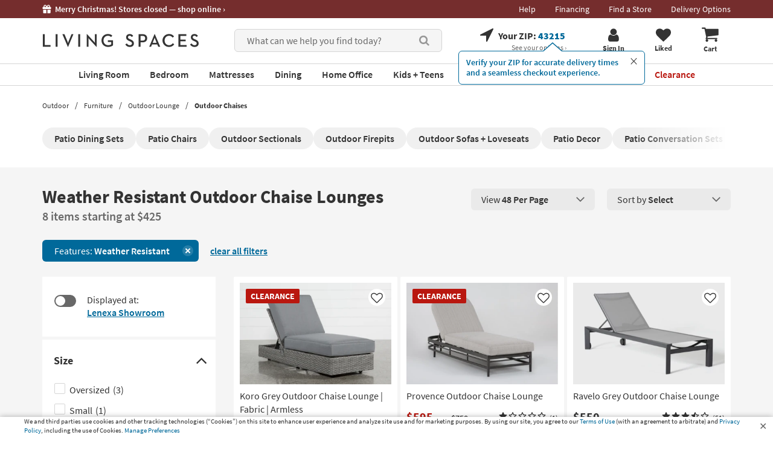

--- FILE ---
content_type: text/css
request_url: https://www.livingspaces.com/css/build/aboveFoldGeneral.css?v=Qpa-TbGZ6bz8QKiSLDkBQLCsUVDyf0IULIZ8l0QMg5g202512220940
body_size: 23421
content:
input,button,select,textarea{font-family:inherit;font-size:inherit;line-height:inherit}a{color:inherit;text-decoration:none}img{vertical-align:middle}.img-responsive{display:block;max-width:100%;height:auto}h1,h2,h3,h4,h5,h6,.h1,.h2,.h3,.h4,.h5,.h6{font-family:inherit;font-weight:500;line-height:1.1;color:inherit}h1,.h1,h2,.h2,h3,.h3{margin-top:20px;margin-bottom:10px}h2,.h2{font-size:30px}h3,.h3{font-size:24px}p{margin:0 0 10px}footer,header,nav{display:block}[hidden],template{display:none}a{background-color:transparent}img{border:0}svg:not(:root){overflow:hidden}input{line-height:normal}input[type="checkbox"],input[type="radio"]{-webkit-box-sizing:border-box;-moz-box-sizing:border-box;box-sizing:border-box;padding:0}.clearfix:before,.clearfix:after,.container:before,.container:after,.container-fluid:before,.container-fluid:after,.row:before,.row:after,.nav:before,.nav:after,.navbar:before,.navbar:after,.dl-horizontal dd:before,.dl-horizontal dd:after,.form-horizontal .form-group:before,.form-horizontal .form-group:after,.btn-toolbar:before,.btn-toolbar:after,.btn-group-vertical>.btn-group:before,.btn-group-vertical>.btn-group:after,.navbar-header:before,.navbar-header:after,.navbar-collapse:before,.navbar-collapse:after,.pager:before,.pager:after,.panel-body:before,.panel-body:after,.modal-header:before,.modal-header:after,.modal-footer:before,.modal-footer:after{content:" ";display:table}.dl-horizontal dd:after,.form-horizontal .form-group:after,.btn-toolbar:after,.btn-group-vertical>.btn-group:after,.navbar-header:after,.navbar-collapse:after,.pager:after,.panel-body:after,.modal-header:after,.modal-footer:after,.clearfix:after,.container:after,.container-fluid:after,.row:after,.nav:after,.navbar:after{clear:both}a:hover,a:focus{color:#23527c;text-decoration:underline}button,input,optgroup,select,textarea{color:inherit;font:inherit;margin:0}button{overflow:visible}button,select{text-transform:none}button,html input[type="button"],input[type="reset"],input[type="submit"]{-webkit-appearance:button;cursor:pointer}[role="button"]{cursor:pointer}.text-left{text-align:left}.text-right{text-align:right}.text-center{text-align:center}ul,ol{margin-top:0;margin-bottom:10px}ul ul,ol ul,ul ol,ol ol{margin-bottom:0}.list-inline{padding-left:0;list-style:none;margin-left:-5px}.list-inline>li{display:inline-block;padding-left:5px;padding-right:5px}label{display:inline-block;max-width:100%;margin-bottom:5px;font-weight:bold}input[type="radio"],input[type="checkbox"]{margin:4px 0 0;margin-top:1px \9;line-height:normal}.form-control{display:block;width:100%;height:34px;padding:6px 12px;font-size:14px;line-height:1.42857143;color:#555555;background-color:#ffffff;background-image:none;border:1px solid #cccccc;border-radius:4px;-webkit-box-shadow:inset 0 1px 1px rgba(0,0,0,0.075);box-shadow:inset 0 1px 1px rgba(0,0,0,0.075);-webkit-transition:border-color ease-in-out .15s, -webkit-box-shadow ease-in-out .15s;-o-transition:border-color ease-in-out .15s, box-shadow ease-in-out .15s;transition:border-color ease-in-out .15s, box-shadow ease-in-out .15s}.form-control::-webkit-input-placeholder{color:#999999}.form-group{margin-bottom:15px}.input-lg{height:46px;padding:10px 16px;font-size:18px;line-height:1.3333333;border-radius:0}@media (max-width: 767px){.input-lg{padding:7px 8px}}.btn{display:inline-block;margin-bottom:0;font-weight:normal;text-align:center;vertical-align:middle;-ms-touch-action:manipulation;touch-action:manipulation;cursor:pointer;background-image:none;border:1px solid transparent;white-space:nowrap;padding:6px 12px;font-size:14px;line-height:1.42857143;border-radius:4px;-webkit-user-select:none;-moz-user-select:none;-ms-user-select:none;user-select:none}.btn-link{color:#337ab7;font-weight:normal;border-radius:0}.btn-link,.btn-link:active,.btn-link.active,.btn-link[disabled],fieldset[disabled] .btn-link{background-color:transparent;-webkit-box-shadow:none;box-shadow:none}.btn-link,.btn-link:hover,.btn-link:focus,.btn-link:active{border-color:transparent}.fade{opacity:0;-webkit-transition:opacity 0.15s linear;-o-transition:opacity 0.15s linear;transition:opacity 0.15s linear}.input-group{position:relative;display:table;border-collapse:separate}.input-group .form-control{position:relative;z-index:2;float:left;width:100%;margin-bottom:0}.input-group-addon,.input-group-btn,.input-group .form-control{display:table-cell}.input-group-addon:not(:first-child):not(:last-child),.input-group-btn:not(:first-child):not(:last-child),.input-group .form-control:not(:first-child):not(:last-child){border-radius:0}.input-group-addon,.input-group-btn{width:1%;white-space:nowrap;vertical-align:middle}.input-group-btn{position:relative;font-size:0;white-space:nowrap}.modal{display:none;overflow:hidden;position:fixed;top:0;right:0;bottom:0;left:0;z-index:1050;-webkit-overflow-scrolling:touch;outline:0}article,aside,details,figcaption,figure,hgroup,main,menu,section,summary{display:block}.center-block{display:block;margin-left:auto;margin-right:auto}fieldset{padding:0;margin:0;border:0;min-width:0}legend{display:block;width:100%;padding:0;margin-bottom:20px;font-size:21px;line-height:inherit;color:#333333;border:0;border-bottom:1px solid #e5e5e5}input[type="search"]{-webkit-box-sizing:border-box;-moz-box-sizing:border-box;box-sizing:border-box}input[type="file"]{display:block}input[type="range"]{display:block;width:100%}select[multiple],select[size]{height:auto}output{display:block;padding-top:7px;font-size:14px;line-height:1.42857143;color:#555555}.form-control:focus{border-color:#66afe9;outline:0;-webkit-box-shadow:inset 0 1px 1px rgba(0,0,0,0.075),0 0 8px rgba(102,175,233,0.6);box-shadow:inset 0 1px 1px rgba(0,0,0,0.075),0 0 8px rgba(102,175,233,0.6)}.form-control::-moz-placeholder{color:#999999;opacity:1}.form-control:-ms-input-placeholder{color:#999999}.form-control::-ms-expand{border:0;background-color:transparent}.form-control[disabled],.form-control[readonly],fieldset[disabled] .form-control{background-color:#eeeeee;opacity:1}.form-control[disabled],fieldset[disabled] .form-control{cursor:not-allowed}textarea.form-control{height:auto}input[type="search"]{-webkit-appearance:none}@media screen and (-webkit-min-device-pixel-ratio: 0){input[type="date"].form-control,input[type="time"].form-control,input[type="datetime-local"].form-control,input[type="month"].form-control{line-height:34px}input[type="date"].input-sm,input[type="time"].input-sm,input[type="datetime-local"].input-sm,input[type="month"].input-sm,.input-group-sm input[type="date"],.input-group-sm input[type="time"],.input-group-sm input[type="datetime-local"],.input-group-sm input[type="month"]{line-height:30px}input[type="date"].input-lg,input[type="time"].input-lg,input[type="datetime-local"].input-lg,input[type="month"].input-lg,.input-group-lg input[type="date"],.input-group-lg input[type="time"],.input-group-lg input[type="datetime-local"],.input-group-lg input[type="month"]{line-height:46px}}.radio,.checkbox{position:relative;display:block;margin-top:10px;margin-bottom:10px}.radio label,.checkbox label{min-height:20px;padding-left:20px;margin-bottom:0;font-weight:normal;cursor:pointer}.radio input[type="radio"],.radio-inline input[type="radio"],.checkbox input[type="checkbox"],.checkbox-inline input[type="checkbox"]{position:absolute;margin-left:-20px;margin-top:4px \9}.radio+.radio,.checkbox+.checkbox{margin-top:-5px}.radio-inline,.checkbox-inline{position:relative;display:inline-block;padding-left:20px;margin-bottom:0;vertical-align:middle;font-weight:normal;cursor:pointer}.radio-inline+.radio-inline,.checkbox-inline+.checkbox-inline{margin-top:0;margin-left:10px}input[type="radio"][disabled],input[type="checkbox"][disabled],input[type="radio"].disabled,input[type="checkbox"].disabled,fieldset[disabled] input[type="radio"],fieldset[disabled] input[type="checkbox"]{cursor:not-allowed}.radio-inline.disabled,.checkbox-inline.disabled,fieldset[disabled] .radio-inline,fieldset[disabled] .checkbox-inline{cursor:not-allowed}.radio.disabled label,.checkbox.disabled label,fieldset[disabled] .radio label,fieldset[disabled] .checkbox label{cursor:not-allowed}.form-control-static{padding-top:7px;padding-bottom:7px;margin-bottom:0;min-height:34px}.form-control-static.input-lg,.form-control-static.input-sm{padding-left:0;padding-right:0}.input-sm{height:30px;padding:5px 10px;font-size:12px;line-height:1.5;border-radius:3px}select.input-sm{height:30px;line-height:30px}textarea.input-sm,select[multiple].input-sm{height:auto}.form-group-sm .form-control{height:30px;padding:5px 10px;font-size:12px;line-height:1.5;border-radius:3px}.form-group-sm select.form-control{height:30px;line-height:30px}.form-group-sm textarea.form-control,.form-group-sm select[multiple].form-control{height:auto}.form-group-sm .form-control-static{height:30px;min-height:32px;padding:6px 10px;font-size:12px;line-height:1.5}select.input-lg{height:46px;line-height:46px;border:1px solid #cccccc}@media (max-width: 767px){select.input-lg{height:40px;line-height:25px}}textarea.input-lg,select[multiple].input-lg{height:auto}.form-group-lg .form-control{height:46px;padding:10px 16px;font-size:18px;line-height:1.3333333;border-radius:6px}.form-group-lg select.form-control{height:46px;line-height:46px}.form-group-lg textarea.form-control,.form-group-lg select[multiple].form-control{height:auto}.form-group-lg .form-control-static{height:46px;min-height:38px;padding:11px 16px;font-size:18px;line-height:1.3333333}.has-feedback{position:relative}.has-feedback .form-control{padding-right:42.5px}.form-control-feedback{position:absolute;top:0;right:0;z-index:2;display:block;width:34px;height:34px;line-height:34px;text-align:center;pointer-events:none}.input-lg+.form-control-feedback,.input-group-lg+.form-control-feedback,.form-group-lg .form-control+.form-control-feedback{width:46px;height:46px;line-height:46px}.input-sm+.form-control-feedback,.input-group-sm+.form-control-feedback,.form-group-sm .form-control+.form-control-feedback{width:30px;height:30px;line-height:30px}.has-success .help-block,.has-success .control-label,.has-success .radio,.has-success .checkbox,.has-success .radio-inline,.has-success .checkbox-inline,.has-success.radio label,.has-success.checkbox label,.has-success.radio-inline label,.has-success.checkbox-inline label{color:#3c763d}.has-success .form-control{border-color:#3c763d;-webkit-box-shadow:inset 0 1px 1px rgba(0,0,0,0.075);box-shadow:inset 0 1px 1px rgba(0,0,0,0.075)}.has-success .form-control:focus{border-color:#2b542c;-webkit-box-shadow:inset 0 1px 1px rgba(0,0,0,0.075),0 0 6px #67b168;box-shadow:inset 0 1px 1px rgba(0,0,0,0.075),0 0 6px #67b168}.has-success .input-group-addon{color:#3c763d;border-color:#3c763d;background-color:#dff0d8}.has-success .form-control-feedback{color:#3c763d}.has-warning .help-block,.has-warning .control-label,.has-warning .radio,.has-warning .checkbox,.has-warning .radio-inline,.has-warning .checkbox-inline,.has-warning.radio label,.has-warning.checkbox label,.has-warning.radio-inline label,.has-warning.checkbox-inline label{color:#8a6d3b}.has-warning .form-control{border-color:#8a6d3b;-webkit-box-shadow:inset 0 1px 1px rgba(0,0,0,0.075);box-shadow:inset 0 1px 1px rgba(0,0,0,0.075)}.has-warning .form-control:focus{border-color:#66512c;-webkit-box-shadow:inset 0 1px 1px rgba(0,0,0,0.075),0 0 6px #c0a16b;box-shadow:inset 0 1px 1px rgba(0,0,0,0.075),0 0 6px #c0a16b}.has-warning .input-group-addon{color:#8a6d3b;border-color:#8a6d3b;background-color:#fcf8e3}.has-warning .form-control-feedback{color:#8a6d3b}.has-error .help-block,.has-error .control-label,.has-error .radio,.has-error .checkbox,.has-error .radio-inline,.has-error .checkbox-inline,.has-error.radio label,.has-error.checkbox label,.has-error.radio-inline label,.has-error.checkbox-inline label{color:#a94442}.has-error .form-control{border-color:#a94442;-webkit-box-shadow:inset 0 1px 1px rgba(0,0,0,0.075);box-shadow:inset 0 1px 1px rgba(0,0,0,0.075)}.has-error .form-control:focus{border-color:#843534;-webkit-box-shadow:inset 0 1px 1px rgba(0,0,0,0.075),0 0 6px #ce8483;box-shadow:inset 0 1px 1px rgba(0,0,0,0.075),0 0 6px #ce8483}.has-error .input-group-addon{color:#a94442;border-color:#a94442;background-color:#f2dede}.has-error .form-control-feedback{color:#a94442}.has-feedback label ~ .form-control-feedback{top:25px}.has-feedback label.sr-only ~ .form-control-feedback{top:0}.help-block{display:block;margin-top:5px;margin-bottom:10px;color:#737373}@media (min-width: 768px){.form-inline .form-group{display:inline-block;margin-bottom:0;vertical-align:middle}.form-inline .form-control{display:inline-block;width:auto;vertical-align:middle}.form-inline .form-control-static{display:inline-block}.form-inline .input-group{display:inline-table;vertical-align:middle}.form-inline .input-group .input-group-addon,.form-inline .input-group .input-group-btn,.form-inline .input-group .form-control{width:auto}.form-inline .input-group>.form-control{width:100%}.form-inline .control-label{margin-bottom:0;vertical-align:middle}.form-inline .radio,.form-inline .checkbox{display:inline-block;margin-top:0;margin-bottom:0;vertical-align:middle}.form-inline .radio label,.form-inline .checkbox label{padding-left:0}.form-inline .radio input[type="radio"],.form-inline .checkbox input[type="checkbox"]{position:relative;margin-left:0}.form-inline .has-feedback .form-control-feedback{top:0}}.form-horizontal .radio,.form-horizontal .checkbox,.form-horizontal .radio-inline,.form-horizontal .checkbox-inline{margin-top:0;margin-bottom:0;padding-top:7px}.form-horizontal .radio,.form-horizontal .checkbox{min-height:27px}.form-horizontal .form-group{margin-left:-15px;margin-right:-15px}@media (min-width: 768px){.form-horizontal .control-label{text-align:right;margin-bottom:0;padding-top:7px}}.form-horizontal .has-feedback .form-control-feedback{right:15px}@media (min-width: 768px){.form-horizontal .form-group-lg .control-label{padding-top:11px;font-size:18px}}@media (min-width: 768px){.form-horizontal .form-group-sm .control-label{padding-top:6px;font-size:12px}}.btn:active,.btn.active{outline:0;background-image:none;-webkit-box-shadow:inset 0 3px 5px rgba(0,0,0,0.125);box-shadow:inset 0 3px 5px rgba(0,0,0,0.125)}.btn.disabled,.btn[disabled],fieldset[disabled] .btn{cursor:not-allowed;opacity:0.65;filter:alpha(opacity=65);-webkit-box-shadow:none;box-shadow:none}a.btn.disabled,fieldset[disabled] a.btn{pointer-events:none}.btn-default{color:#333333;background-color:#ffffff;border-color:#cccccc}.btn-default:focus,.btn-default.focus{color:#333333;background-color:#e6e6e6;border-color:#8c8c8c}.btn-default:hover{color:#333333;background-color:#e6e6e6;border-color:#adadad}.btn-default:active,.btn-default.active,.open>.dropdown-toggle.btn-default{color:#333333;background-color:#e6e6e6;border-color:#adadad}.btn-default:active,.btn-default.active,.open>.dropdown-toggle.btn-default{background-image:none}.btn-default .badge{color:#ffffff;background-color:#333333}.btn-primary{color:#ffffff;background-color:#337ab7;border-color:#2e6da4}.btn-primary:active,.btn-primary.active,.open>.dropdown-toggle.btn-primary{color:#ffffff;background-color:#286090;border-color:#204d74}.btn-primary:active,.btn-primary.active,.open>.dropdown-toggle.btn-primary{background-image:none}.btn-primary .badge{color:#337ab7;background-color:#ffffff}.btn-success{color:#ffffff;background-color:#5cb85c;border-color:#4cae4c}.btn-success:active,.btn-success.active,.open>.dropdown-toggle.btn-success{color:#ffffff;background-color:#449d44;border-color:#398439}.btn-success:active,.btn-success.active,.open>.dropdown-toggle.btn-success{background-image:none}.btn-success .badge{color:#5cb85c;background-color:#ffffff}.btn-info{color:#ffffff;background-color:#5bc0de;border-color:#46b8da}.btn-info:active,.btn-info.active,.open>.dropdown-toggle.btn-info{color:#ffffff;background-color:#31b0d5;border-color:#269abc}.btn-info:active,.btn-info.active,.open>.dropdown-toggle.btn-info{background-image:none}.btn-info .badge{color:#5bc0de;background-color:#ffffff}.btn-warning{color:#ffffff;background-color:#f0ad4e;border-color:#eea236}.btn-warning:focus,.btn-warning.focus{color:#ffffff;background-color:#ec971f;border-color:#985f0d}.btn-warning:hover{color:#ffffff;background-color:#ec971f;border-color:#d58512}.btn-warning:active,.btn-warning.active,.open>.dropdown-toggle.btn-warning{color:#ffffff;background-color:#ec971f;border-color:#d58512}.btn-warning:active,.btn-warning.active,.open>.dropdown-toggle.btn-warning{background-image:none}.btn-warning .badge{color:#f0ad4e;background-color:#ffffff}.btn-danger{color:#ffffff;background-color:#d9534f;border-color:#d43f3a}.btn-danger:focus,.btn-danger.focus{color:#ffffff;background-color:#c9302c;border-color:#761c19}.btn-danger:hover{color:#ffffff;background-color:#c9302c;border-color:#ac2925}.btn-danger:active,.btn-danger.active,.open>.dropdown-toggle.btn-danger{color:#ffffff;background-color:#c9302c;border-color:#ac2925}.btn-danger:active,.btn-danger.active,.open>.dropdown-toggle.btn-danger{background-image:none}.btn-danger .badge{color:#d9534f;background-color:#ffffff}.btn-lg,.btn-group-lg>.btn{padding:10px 16px;font-size:18px;line-height:1.3333333;border-radius:6px}.btn-sm,.btn-group-sm>.btn{padding:5px 10px;font-size:12px;line-height:1.5;border-radius:3px}.btn-xs,.btn-group-xs>.btn{padding:1px 5px;font-size:12px;line-height:1.5;border-radius:3px}.btn-block{display:block;width:100%}.btn-block+.btn-block{margin-top:5px}input[type="submit"].btn-block,input[type="reset"].btn-block,input[type="button"].btn-block{width:100%}.fade.in{opacity:1}.collapse{display:none}.caret{display:inline-block;width:0;height:0;margin-left:2px;vertical-align:middle;border-top:4px dashed;border-top:4px solid \9;border-right:4px solid transparent;border-left:4px solid transparent}.dropup,.dropdown{position:relative}.dropdown-toggle:focus{outline:0}.dropdown-menu{position:absolute;top:100%;left:0;z-index:1000;display:none;float:left;min-width:160px;padding:5px 0;margin:2px 0 0;list-style:none;font-size:14px;text-align:left;background-color:#ffffff;border:1px solid #cccccc;border:1px solid rgba(0,0,0,0.15);border-radius:4px;-webkit-box-shadow:0 6px 12px rgba(0,0,0,0.175);box-shadow:0 6px 12px rgba(0,0,0,0.175);-webkit-background-clip:padding-box;background-clip:padding-box}.dropdown-menu.pull-right{right:0;left:auto}.dropdown-menu .divider{height:1px;margin:9px 0;overflow:hidden;background-color:#e5e5e5}.dropdown-menu>li>a{display:block;padding:3px 20px;clear:both;font-weight:normal;line-height:1.42857143;color:#333333;white-space:nowrap}@media all and (max-width: 767px){.dropdown-menu>li>a{white-space:normal;text-decoration:none !important}}.dropdown-menu>li>a:hover,.dropdown-menu>li>a:focus{text-decoration:none;color:#262626;background-color:#f5f5f5}.dropdown-menu>.active>a,.dropdown-menu>.active>a:hover,.dropdown-menu>.active>a:focus{color:#ffffff;text-decoration:none;outline:0;background-color:#337ab7}.dropdown-menu>.disabled>a,.dropdown-menu>.disabled>a:hover,.dropdown-menu>.disabled>a:focus{color:#777777}.dropdown-menu>.disabled>a:hover,.dropdown-menu>.disabled>a:focus{text-decoration:none;background-color:transparent;background-image:none;filter:progid:DXImageTransform.Microsoft.gradient(enabled = false);cursor:not-allowed}.open>.dropdown-menu{display:block}.open>a{outline:0}.dropdown-menu-right{left:auto;right:0}.dropdown-menu-left{left:0;right:auto}.dropdown-header{display:block;padding:3px 20px;font-size:12px;line-height:1.42857143;color:#777777;white-space:nowrap}.dropdown-backdrop{position:fixed;left:0;right:0;bottom:0;top:0;z-index:990}.pull-right>.dropdown-menu{right:0;left:auto}.dropup .caret,.navbar-fixed-bottom .dropdown .caret{border-top:0;border-bottom:4px dashed;border-bottom:4px solid \9;content:""}.dropup .dropdown-menu,.navbar-fixed-bottom .dropdown .dropdown-menu{top:auto;bottom:100%;margin-bottom:2px}@media (min-width: 768px){.navbar-right .dropdown-menu{left:auto;right:0}.navbar-right .dropdown-menu-left{left:0;right:auto}}.nav{margin-bottom:0;padding-left:0;list-style:none}.nav>li{position:relative;display:block}.nav>li>a{position:relative;display:block;padding:10px 15px}.nav>li>a:hover,.nav>li>a:focus{text-decoration:none;background-color:#eeeeee}.nav>li.disabled>a{color:#777777}.nav>li.disabled>a:hover,.nav>li.disabled>a:focus{color:#777777;text-decoration:none;background-color:transparent;cursor:not-allowed}.nav .open>a,.nav .open>a:hover,.nav .open>a:focus{background-color:#eeeeee;border-color:#337ab7}.nav .nav-divider{height:1px;margin:9px 0;overflow:hidden;background-color:#e5e5e5}.nav>li>a>img{max-width:none}.nav-tabs{border-bottom:1px solid #dddddd}.nav-tabs>li{float:left;margin-bottom:-1px}.nav-tabs>li>a{margin-right:2px;line-height:1.42857143;border:1px solid transparent;border-radius:4px 4px 0 0}.nav-tabs>li>a:hover{border-color:#eeeeee #eeeeee #dddddd}.nav-tabs>li.active>a,.nav-tabs>li.active>a:hover,.nav-tabs>li.active>a:focus{color:#555555;background-color:#ffffff;border:1px solid #dddddd;border-bottom-color:transparent;cursor:default}.nav-tabs.nav-justified{width:100%;border-bottom:0}.nav-tabs.nav-justified>li{float:none}.nav-tabs.nav-justified>li>a{text-align:center;margin-bottom:5px}.nav-tabs.nav-justified>.dropdown .dropdown-menu{top:auto;left:auto}@media (min-width: 768px){.nav-tabs.nav-justified>li{display:table-cell;width:1%}.nav-tabs.nav-justified>li>a{margin-bottom:0}}.nav-tabs.nav-justified>li>a{margin-right:0;border-radius:4px}.nav-tabs.nav-justified>.active>a,.nav-tabs.nav-justified>.active>a:hover,.nav-tabs.nav-justified>.active>a:focus{border:1px solid #dddddd}@media (min-width: 768px){.nav-tabs.nav-justified>li>a{border-bottom:1px solid #dddddd;border-radius:4px 4px 0 0}.nav-tabs.nav-justified>.active>a,.nav-tabs.nav-justified>.active>a:hover,.nav-tabs.nav-justified>.active>a:focus{border-bottom-color:#ffffff}}.nav-pills>li{float:left}.nav-pills>li>a{border-radius:4px}.nav-pills>li+li{margin-left:2px}.nav-pills>li.active>a,.nav-pills>li.active>a:hover,.nav-pills>li.active>a:focus{color:#ffffff;background-color:#337ab7}.nav-stacked>li{float:none}.nav-stacked>li+li{margin-top:2px;margin-left:0}.nav-justified{width:100%}.nav-justified>li{float:none}.nav-justified>li>a{text-align:center;margin-bottom:5px}.nav-justified>.dropdown .dropdown-menu{top:auto;left:auto}@media (min-width: 768px){.nav-justified>li{display:table-cell;width:1%}.nav-justified>li>a{margin-bottom:0}}.nav-tabs-justified{border-bottom:0}.nav-tabs-justified>li>a{margin-right:0;border-radius:4px}.nav-tabs-justified>.active>a,.nav-tabs-justified>.active>a:hover,.nav-tabs-justified>.active>a:focus{border:1px solid #dddddd}@media (min-width: 768px){.nav-tabs-justified>li>a{border-bottom:1px solid #dddddd;border-radius:4px 4px 0 0}.nav-tabs-justified>.active>a,.nav-tabs-justified>.active>a:hover,.nav-tabs-justified>.active>a:focus{border-bottom-color:#ffffff}}.tab-content>.tab-pane{display:none}.tab-content>.active{display:block}.nav-tabs .dropdown-menu{margin-top:-1px;border-top-right-radius:0;border-top-left-radius:0}.navbar{position:relative;min-height:50px;margin-bottom:20px;border:1px solid transparent}@media (min-width: 768px){.navbar{border-radius:4px}}@media (min-width: 768px){.navbar-header{float:left}}.navbar-collapse{overflow-x:visible;padding-right:15px;padding-left:15px;border-top:1px solid transparent;-webkit-box-shadow:inset 0 1px 0 rgba(255,255,255,0.1);box-shadow:inset 0 1px 0 rgba(255,255,255,0.1);-webkit-overflow-scrolling:touch}.navbar-collapse.in{overflow-y:auto}@media (min-width: 768px){.navbar-collapse{width:auto;border-top:0;-webkit-box-shadow:none;box-shadow:none}.navbar-collapse.collapse{display:block !important;height:auto !important;padding-bottom:0;overflow:visible !important}.navbar-collapse.in{overflow-y:visible}.navbar-fixed-top .navbar-collapse,.navbar-static-top .navbar-collapse,.navbar-fixed-bottom .navbar-collapse{padding-left:0;padding-right:0}}.navbar-fixed-top .navbar-collapse,.navbar-fixed-bottom .navbar-collapse{max-height:340px}@media (max-device-width: 480px) and (orientation: landscape){.navbar-fixed-top .navbar-collapse,.navbar-fixed-bottom .navbar-collapse{max-height:200px}}.container>.navbar-header,.container-fluid>.navbar-header,.container>.navbar-collapse,.container-fluid>.navbar-collapse{margin-right:-15px;margin-left:-15px}@media (min-width: 768px){.container>.navbar-header,.container-fluid>.navbar-header,.container>.navbar-collapse,.container-fluid>.navbar-collapse{margin-right:0;margin-left:0}}.breadcrumb{padding:8px 15px;margin-bottom:20px;list-style:none;background-color:#f5f5f5;border-radius:4px}.breadcrumb>li{display:inline-block}.breadcrumb>li+li:before{content:"/\00a0";padding:0 5px;color:#cccccc}.breadcrumb>.active{color:#777777}.label{display:inline;padding:.2em .6em .3em;font-size:75%;font-weight:bold;line-height:1;color:#ffffff;text-align:center;white-space:nowrap;vertical-align:baseline;border-radius:.25em}a.label:hover,a.label:focus{color:#ffffff;text-decoration:none;cursor:pointer}.label:empty{display:none}.btn .label{position:relative;top:-1px}.label-default{background-color:#777777}.label-default[href]:hover,.label-default[href]:focus{background-color:#5e5e5e}.label-primary{background-color:#337ab7}.label-primary[href]:hover,.label-primary[href]:focus{background-color:#286090}.label-success{background-color:#5cb85c}.label-success[href]:hover,.label-success[href]:focus{background-color:#449d44}.label-info{background-color:#5bc0de}.label-info[href]:hover,.label-info[href]:focus{background-color:#31b0d5}.label-warning{background-color:#f0ad4e}.label-warning[href]:hover,.label-warning[href]:focus{background-color:#ec971f}.label-danger{background-color:#d9534f}.label-danger[href]:hover,.label-danger[href]:focus{background-color:#c9302c}.badge{display:inline-block;min-width:10px;padding:3px 7px;font-size:12px;font-weight:bold;color:#ffffff;line-height:1.42857143;vertical-align:middle;white-space:nowrap;text-align:center;background-color:#777777;border-radius:10px}.badge:empty{display:none}.btn .badge{position:relative;top:-1px}.btn-xs .badge,.btn-group-xs>.btn .badge{top:0;padding:1px 5px}a.badge:hover,a.badge:focus{color:#ffffff;text-decoration:none;cursor:pointer}.list-group-item.active>.badge,.nav-pills>.active>a>.badge{color:#337ab7;background-color:#ffffff}.list-group-item>.badge{float:right}.list-group-item>.badge+.badge{margin-right:5px}.nav-pills>li>a>.badge{margin-left:3px}.jumbotron{padding-top:30px;padding-bottom:30px;margin-bottom:30px;color:inherit;background-color:#eeeeee}.jumbotron h1,.jumbotron .h1{color:inherit}.jumbotron p{margin-bottom:15px;font-size:21px;font-weight:200}.jumbotron>hr{border-top-color:#d5d5d5}.container .jumbotron,.container-fluid .jumbotron{border-radius:6px;padding-left:15px;padding-right:15px}.jumbotron .container{max-width:100%}@media screen and (min-width: 768px){.jumbotron{padding-top:48px;padding-bottom:48px}.container .jumbotron,.container-fluid .jumbotron{padding-left:60px;padding-right:60px}.jumbotron h1,.jumbotron .h1{font-size:63px}}.alert{padding:15px;margin-bottom:20px;border:1px solid transparent;border-radius:4px}.alert h4{margin-top:0;color:inherit}.alert .alert-link{font-weight:bold}.alert>p,.alert>ul{margin-bottom:0}.alert>p+p{margin-top:5px}.alert-dismissable,.alert-dismissible{padding-right:35px}.alert-dismissable .close,.alert-dismissible .close{position:relative;top:-2px;right:-21px;color:inherit}.alert-success{background-color:#dff0d8;border-color:#d6e9c6;color:#3c763d}.alert-success hr{border-top-color:#c9e2b3}.alert-success .alert-link{color:#2b542c}.alert-info{background-color:#d9edf7;border-color:#bce8f1;color:#31708f}.alert-info hr{border-top-color:#a6e1ec}.alert-info .alert-link{color:#245269}.alert-warning{background-color:#fcf8e3;border-color:#faebcc;color:#8a6d3b}.alert-warning hr{border-top-color:#f7e1b5}.alert-warning .alert-link{color:#66512c}.alert-danger{background-color:#f2dede;border-color:#ebccd1;color:#a94442}.alert-danger hr{border-top-color:#e4b9c0}.alert-danger .alert-link{color:#843534}@-webkit-keyframes progress-bar-stripes{from{background-position:40px 0}to{background-position:0 0}}@-o-keyframes progress-bar-stripes{from{background-position:40px 0}to{background-position:0 0}}@keyframes progress-bar-stripes{from{background-position:40px 0}to{background-position:0 0}}.progress{overflow:hidden;height:20px;margin-bottom:20px;background-color:#f5f5f5;border-radius:4px;-webkit-box-shadow:inset 0 1px 2px rgba(0,0,0,0.1);box-shadow:inset 0 1px 2px rgba(0,0,0,0.1)}.progress-bar{float:left;width:0%;height:100%;font-size:12px;line-height:20px;color:#ffffff;text-align:center;background-color:#337ab7;-webkit-box-shadow:inset 0 -1px 0 rgba(0,0,0,0.15);box-shadow:inset 0 -1px 0 rgba(0,0,0,0.15);-webkit-transition:width 0.6s ease;-o-transition:width 0.6s ease;transition:width 0.6s ease}.progress-striped .progress-bar,.progress-bar-striped{background-image:-webkit-linear-gradient(45deg, rgba(255,255,255,0.15) 25%, transparent 25%, transparent 50%, rgba(255,255,255,0.15) 50%, rgba(255,255,255,0.15) 75%, transparent 75%, transparent);background-image:-o-linear-gradient(45deg, rgba(255,255,255,0.15) 25%, transparent 25%, transparent 50%, rgba(255,255,255,0.15) 50%, rgba(255,255,255,0.15) 75%, transparent 75%, transparent);background-image:linear-gradient(45deg, rgba(255,255,255,0.15) 25%, transparent 25%, transparent 50%, rgba(255,255,255,0.15) 50%, rgba(255,255,255,0.15) 75%, transparent 75%, transparent);-webkit-background-size:40px 40px;background-size:40px 40px}.progress.active .progress-bar,.progress-bar.active{-webkit-animation:progress-bar-stripes 2s linear infinite;-o-animation:progress-bar-stripes 2s linear infinite;animation:progress-bar-stripes 2s linear infinite}.progress-bar-success{background-color:#5cb85c}.progress-striped .progress-bar-success{background-image:-webkit-linear-gradient(45deg, rgba(255,255,255,0.15) 25%, transparent 25%, transparent 50%, rgba(255,255,255,0.15) 50%, rgba(255,255,255,0.15) 75%, transparent 75%, transparent);background-image:-o-linear-gradient(45deg, rgba(255,255,255,0.15) 25%, transparent 25%, transparent 50%, rgba(255,255,255,0.15) 50%, rgba(255,255,255,0.15) 75%, transparent 75%, transparent);background-image:linear-gradient(45deg, rgba(255,255,255,0.15) 25%, transparent 25%, transparent 50%, rgba(255,255,255,0.15) 50%, rgba(255,255,255,0.15) 75%, transparent 75%, transparent)}.progress-bar-info{background-color:#5bc0de}.progress-striped .progress-bar-info{background-image:-webkit-linear-gradient(45deg, rgba(255,255,255,0.15) 25%, transparent 25%, transparent 50%, rgba(255,255,255,0.15) 50%, rgba(255,255,255,0.15) 75%, transparent 75%, transparent);background-image:-o-linear-gradient(45deg, rgba(255,255,255,0.15) 25%, transparent 25%, transparent 50%, rgba(255,255,255,0.15) 50%, rgba(255,255,255,0.15) 75%, transparent 75%, transparent);background-image:linear-gradient(45deg, rgba(255,255,255,0.15) 25%, transparent 25%, transparent 50%, rgba(255,255,255,0.15) 50%, rgba(255,255,255,0.15) 75%, transparent 75%, transparent)}.progress-bar-warning{background-color:#f0ad4e}.progress-striped .progress-bar-warning{background-image:-webkit-linear-gradient(45deg, rgba(255,255,255,0.15) 25%, transparent 25%, transparent 50%, rgba(255,255,255,0.15) 50%, rgba(255,255,255,0.15) 75%, transparent 75%, transparent);background-image:-o-linear-gradient(45deg, rgba(255,255,255,0.15) 25%, transparent 25%, transparent 50%, rgba(255,255,255,0.15) 50%, rgba(255,255,255,0.15) 75%, transparent 75%, transparent);background-image:linear-gradient(45deg, rgba(255,255,255,0.15) 25%, transparent 25%, transparent 50%, rgba(255,255,255,0.15) 50%, rgba(255,255,255,0.15) 75%, transparent 75%, transparent)}.progress-bar-danger{background-color:#d9534f}.progress-striped .progress-bar-danger{background-image:-webkit-linear-gradient(45deg, rgba(255,255,255,0.15) 25%, transparent 25%, transparent 50%, rgba(255,255,255,0.15) 50%, rgba(255,255,255,0.15) 75%, transparent 75%, transparent);background-image:-o-linear-gradient(45deg, rgba(255,255,255,0.15) 25%, transparent 25%, transparent 50%, rgba(255,255,255,0.15) 50%, rgba(255,255,255,0.15) 75%, transparent 75%, transparent);background-image:linear-gradient(45deg, rgba(255,255,255,0.15) 25%, transparent 25%, transparent 50%, rgba(255,255,255,0.15) 50%, rgba(255,255,255,0.15) 75%, transparent 75%, transparent)}.media{margin-top:15px}.media:first-child{margin-top:0}.media,.media-body{zoom:1;overflow:hidden}.media-body{width:10000px}.media-object{display:block}.media-object.img-thumbnail{max-width:none}.media-right,.media>.pull-right{padding-left:10px}.media-left,.media>.pull-left{padding-right:10px}.media-left,.media-right,.media-body{display:table-cell;vertical-align:top}.media-middle{vertical-align:middle}.media-bottom{vertical-align:bottom}.media-heading{margin-top:0;margin-bottom:5px}.media-list{padding-left:0;list-style:none}.list-group{margin-bottom:20px;padding-left:0}.list-group-item{position:relative;display:block;padding:10px 15px;margin-bottom:-1px;background-color:#ffffff;border:1px solid #dddddd}.list-group-item:first-child{border-top-right-radius:4px;border-top-left-radius:4px}.list-group-item:last-child{margin-bottom:0;border-bottom-right-radius:4px;border-bottom-left-radius:4px}a.list-group-item,button.list-group-item{color:#555555}a.list-group-item .list-group-item-heading,button.list-group-item .list-group-item-heading{color:#333333}a.list-group-item:hover,button.list-group-item:hover,a.list-group-item:focus,button.list-group-item:focus{text-decoration:none;color:#555555;background-color:#f5f5f5}button.list-group-item{width:100%;text-align:left}.list-group-item.disabled,.list-group-item.disabled:hover,.list-group-item.disabled:focus{background-color:#eeeeee;color:#777777;cursor:not-allowed}.list-group-item.disabled .list-group-item-heading,.list-group-item.disabled:hover .list-group-item-heading,.list-group-item.disabled:focus .list-group-item-heading{color:inherit}.list-group-item.disabled .list-group-item-text,.list-group-item.disabled:hover .list-group-item-text,.list-group-item.disabled:focus .list-group-item-text{color:#777777}.list-group-item.active,.list-group-item.active:hover,.list-group-item.active:focus{z-index:2;color:#ffffff;background-color:#337ab7;border-color:#337ab7}.list-group-item.active .list-group-item-heading,.list-group-item.active:hover .list-group-item-heading,.list-group-item.active:focus .list-group-item-heading,.list-group-item.active .list-group-item-heading>small,.list-group-item.active:hover .list-group-item-heading>small,.list-group-item.active:focus .list-group-item-heading>small,.list-group-item.active .list-group-item-heading>.small,.list-group-item.active:hover .list-group-item-heading>.small,.list-group-item.active:focus .list-group-item-heading>.small{color:inherit}.list-group-item.active .list-group-item-text,.list-group-item.active:hover .list-group-item-text,.list-group-item.active:focus .list-group-item-text{color:#c7ddef}.list-group-item-success{color:#3c763d;background-color:#dff0d8}a.list-group-item-success,button.list-group-item-success{color:#3c763d}a.list-group-item-success .list-group-item-heading,button.list-group-item-success .list-group-item-heading{color:inherit}a.list-group-item-success:hover,button.list-group-item-success:hover,a.list-group-item-success:focus,button.list-group-item-success:focus{color:#3c763d;background-color:#d0e9c6}a.list-group-item-success.active,button.list-group-item-success.active,a.list-group-item-success.active:hover,button.list-group-item-success.active:hover,a.list-group-item-success.active:focus,button.list-group-item-success.active:focus{color:#fff;background-color:#3c763d;border-color:#3c763d}.list-group-item-info{color:#31708f;background-color:#d9edf7}a.list-group-item-info,button.list-group-item-info{color:#31708f}a.list-group-item-info .list-group-item-heading,button.list-group-item-info .list-group-item-heading{color:inherit}a.list-group-item-info:hover,button.list-group-item-info:hover,a.list-group-item-info:focus,button.list-group-item-info:focus{color:#31708f;background-color:#c4e3f3}a.list-group-item-info.active,button.list-group-item-info.active,a.list-group-item-info.active:hover,button.list-group-item-info.active:hover,a.list-group-item-info.active:focus,button.list-group-item-info.active:focus{color:#fff;background-color:#31708f;border-color:#31708f}.list-group-item-warning{color:#8a6d3b;background-color:#fcf8e3}a.list-group-item-warning,button.list-group-item-warning{color:#8a6d3b}a.list-group-item-warning .list-group-item-heading,button.list-group-item-warning .list-group-item-heading{color:inherit}a.list-group-item-warning:hover,button.list-group-item-warning:hover,a.list-group-item-warning:focus,button.list-group-item-warning:focus{color:#8a6d3b;background-color:#faf2cc}a.list-group-item-warning.active,button.list-group-item-warning.active,a.list-group-item-warning.active:hover,button.list-group-item-warning.active:hover,a.list-group-item-warning.active:focus,button.list-group-item-warning.active:focus{color:#fff;background-color:#8a6d3b;border-color:#8a6d3b}.list-group-item-danger{color:#a94442;background-color:#f2dede}a.list-group-item-danger,button.list-group-item-danger{color:#a94442}a.list-group-item-danger .list-group-item-heading,button.list-group-item-danger .list-group-item-heading{color:inherit}a.list-group-item-danger:hover,button.list-group-item-danger:hover,a.list-group-item-danger:focus,button.list-group-item-danger:focus{color:#a94442;background-color:#ebcccc}a.list-group-item-danger.active,button.list-group-item-danger.active,a.list-group-item-danger.active:hover,button.list-group-item-danger.active:hover,a.list-group-item-danger.active:focus,button.list-group-item-danger.active:focus{color:#fff;background-color:#a94442;border-color:#a94442}.list-group-item-heading{margin-top:0;margin-bottom:5px}.list-group-item-text{margin-bottom:0;line-height:1.3}.panel{margin-bottom:20px;background-color:#ffffff;border:1px solid transparent;border-radius:4px;-webkit-box-shadow:0 1px 1px rgba(0,0,0,0.05);box-shadow:0 1px 1px rgba(0,0,0,0.05)}.panel-body{padding:15px}.panel-heading{padding:10px 15px;border-bottom:1px solid transparent;border-top-right-radius:3px;border-top-left-radius:3px}.panel-heading>.dropdown .dropdown-toggle{color:inherit}.panel-title{margin-top:0;margin-bottom:0;font-size:16px;color:inherit}.panel-title>a,.panel-title>small,.panel-title>.small,.panel-title>small>a,.panel-title>.small>a{color:inherit}.panel-footer{padding:10px 15px;background-color:#f5f5f5;border-top:1px solid #dddddd;border-bottom-right-radius:3px;border-bottom-left-radius:3px}.panel>.list-group,.panel>.panel-collapse>.list-group{margin-bottom:0}.panel>.list-group .list-group-item,.panel>.panel-collapse>.list-group .list-group-item{border-width:1px 0;border-radius:0}.panel>.list-group:first-child .list-group-item:first-child,.panel>.panel-collapse>.list-group:first-child .list-group-item:first-child{border-top:0;border-top-right-radius:3px;border-top-left-radius:3px}.panel>.list-group:last-child .list-group-item:last-child,.panel>.panel-collapse>.list-group:last-child .list-group-item:last-child{border-bottom:0;border-bottom-right-radius:3px;border-bottom-left-radius:3px}.panel>.panel-heading+.panel-collapse>.list-group .list-group-item:first-child{border-top-right-radius:0;border-top-left-radius:0}.panel-heading+.list-group .list-group-item:first-child{border-top-width:0}.list-group+.panel-footer{border-top-width:0}.panel>.table,.panel>.table-responsive>.table,.panel>.panel-collapse>.table{margin-bottom:0}.panel>.table caption,.panel>.table-responsive>.table caption,.panel>.panel-collapse>.table caption{padding-left:15px;padding-right:15px}.panel>.table:first-child,.panel>.table-responsive:first-child>.table:first-child{border-top-right-radius:3px;border-top-left-radius:3px}.panel>.table:first-child>thead:first-child>tr:first-child,.panel>.table-responsive:first-child>.table:first-child>thead:first-child>tr:first-child,.panel>.table:first-child>tbody:first-child>tr:first-child,.panel>.table-responsive:first-child>.table:first-child>tbody:first-child>tr:first-child{border-top-left-radius:3px;border-top-right-radius:3px}.panel>.table:first-child>thead:first-child>tr:first-child td:first-child,.panel>.table-responsive:first-child>.table:first-child>thead:first-child>tr:first-child td:first-child,.panel>.table:first-child>tbody:first-child>tr:first-child td:first-child,.panel>.table-responsive:first-child>.table:first-child>tbody:first-child>tr:first-child td:first-child,.panel>.table:first-child>thead:first-child>tr:first-child th:first-child,.panel>.table-responsive:first-child>.table:first-child>thead:first-child>tr:first-child th:first-child,.panel>.table:first-child>tbody:first-child>tr:first-child th:first-child,.panel>.table-responsive:first-child>.table:first-child>tbody:first-child>tr:first-child th:first-child{border-top-left-radius:3px}.panel>.table:first-child>thead:first-child>tr:first-child td:last-child,.panel>.table-responsive:first-child>.table:first-child>thead:first-child>tr:first-child td:last-child,.panel>.table:first-child>tbody:first-child>tr:first-child td:last-child,.panel>.table-responsive:first-child>.table:first-child>tbody:first-child>tr:first-child td:last-child,.panel>.table:first-child>thead:first-child>tr:first-child th:last-child,.panel>.table-responsive:first-child>.table:first-child>thead:first-child>tr:first-child th:last-child,.panel>.table:first-child>tbody:first-child>tr:first-child th:last-child,.panel>.table-responsive:first-child>.table:first-child>tbody:first-child>tr:first-child th:last-child{border-top-right-radius:3px}.panel>.table:last-child,.panel>.table-responsive:last-child>.table:last-child{border-bottom-right-radius:3px;border-bottom-left-radius:3px}.panel>.table:last-child>tbody:last-child>tr:last-child,.panel>.table-responsive:last-child>.table:last-child>tbody:last-child>tr:last-child,.panel>.table:last-child>tfoot:last-child>tr:last-child,.panel>.table-responsive:last-child>.table:last-child>tfoot:last-child>tr:last-child{border-bottom-left-radius:3px;border-bottom-right-radius:3px}.panel>.table:last-child>tbody:last-child>tr:last-child td:first-child,.panel>.table-responsive:last-child>.table:last-child>tbody:last-child>tr:last-child td:first-child,.panel>.table:last-child>tfoot:last-child>tr:last-child td:first-child,.panel>.table-responsive:last-child>.table:last-child>tfoot:last-child>tr:last-child td:first-child,.panel>.table:last-child>tbody:last-child>tr:last-child th:first-child,.panel>.table-responsive:last-child>.table:last-child>tbody:last-child>tr:last-child th:first-child,.panel>.table:last-child>tfoot:last-child>tr:last-child th:first-child,.panel>.table-responsive:last-child>.table:last-child>tfoot:last-child>tr:last-child th:first-child{border-bottom-left-radius:3px}.panel>.table:last-child>tbody:last-child>tr:last-child td:last-child,.panel>.table-responsive:last-child>.table:last-child>tbody:last-child>tr:last-child td:last-child,.panel>.table:last-child>tfoot:last-child>tr:last-child td:last-child,.panel>.table-responsive:last-child>.table:last-child>tfoot:last-child>tr:last-child td:last-child,.panel>.table:last-child>tbody:last-child>tr:last-child th:last-child,.panel>.table-responsive:last-child>.table:last-child>tbody:last-child>tr:last-child th:last-child,.panel>.table:last-child>tfoot:last-child>tr:last-child th:last-child,.panel>.table-responsive:last-child>.table:last-child>tfoot:last-child>tr:last-child th:last-child{border-bottom-right-radius:3px}.panel>.panel-body+.table,.panel>.panel-body+.table-responsive,.panel>.table+.panel-body,.panel>.table-responsive+.panel-body{border-top:1px solid #dddddd}.panel>.table>tbody:first-child>tr:first-child th,.panel>.table>tbody:first-child>tr:first-child td{border-top:0}.panel>.table-bordered,.panel>.table-responsive>.table-bordered{border:0}.panel>.table-bordered>thead>tr>th:first-child,.panel>.table-responsive>.table-bordered>thead>tr>th:first-child,.panel>.table-bordered>tbody>tr>th:first-child,.panel>.table-responsive>.table-bordered>tbody>tr>th:first-child,.panel>.table-bordered>tfoot>tr>th:first-child,.panel>.table-responsive>.table-bordered>tfoot>tr>th:first-child,.panel>.table-bordered>thead>tr>td:first-child,.panel>.table-responsive>.table-bordered>thead>tr>td:first-child,.panel>.table-bordered>tbody>tr>td:first-child,.panel>.table-responsive>.table-bordered>tbody>tr>td:first-child,.panel>.table-bordered>tfoot>tr>td:first-child,.panel>.table-responsive>.table-bordered>tfoot>tr>td:first-child{border-left:0}.panel>.table-bordered>thead>tr>th:last-child,.panel>.table-responsive>.table-bordered>thead>tr>th:last-child,.panel>.table-bordered>tbody>tr>th:last-child,.panel>.table-responsive>.table-bordered>tbody>tr>th:last-child,.panel>.table-bordered>tfoot>tr>th:last-child,.panel>.table-responsive>.table-bordered>tfoot>tr>th:last-child,.panel>.table-bordered>thead>tr>td:last-child,.panel>.table-responsive>.table-bordered>thead>tr>td:last-child,.panel>.table-bordered>tbody>tr>td:last-child,.panel>.table-responsive>.table-bordered>tbody>tr>td:last-child,.panel>.table-bordered>tfoot>tr>td:last-child,.panel>.table-responsive>.table-bordered>tfoot>tr>td:last-child{border-right:0}.panel>.table-bordered>thead>tr:first-child>td,.panel>.table-responsive>.table-bordered>thead>tr:first-child>td,.panel>.table-bordered>tbody>tr:first-child>td,.panel>.table-responsive>.table-bordered>tbody>tr:first-child>td,.panel>.table-bordered>thead>tr:first-child>th,.panel>.table-responsive>.table-bordered>thead>tr:first-child>th,.panel>.table-bordered>tbody>tr:first-child>th,.panel>.table-responsive>.table-bordered>tbody>tr:first-child>th{border-bottom:0}.panel>.table-bordered>tbody>tr:last-child>td,.panel>.table-responsive>.table-bordered>tbody>tr:last-child>td,.panel>.table-bordered>tfoot>tr:last-child>td,.panel>.table-responsive>.table-bordered>tfoot>tr:last-child>td,.panel>.table-bordered>tbody>tr:last-child>th,.panel>.table-responsive>.table-bordered>tbody>tr:last-child>th,.panel>.table-bordered>tfoot>tr:last-child>th,.panel>.table-responsive>.table-bordered>tfoot>tr:last-child>th{border-bottom:0}.panel>.table-responsive{border:0;margin-bottom:0}.panel-group{margin-bottom:20px}.panel-group .panel{margin-bottom:0;border-radius:4px}.panel-group .panel+.panel{margin-top:5px}.panel-group .panel-heading{border-bottom:0}.panel-group .panel-heading+.panel-collapse>.panel-body,.panel-group .panel-heading+.panel-collapse>.list-group{border-top:1px solid #dddddd}.panel-group .panel-footer{border-top:0}.panel-group .panel-footer+.panel-collapse .panel-body{border-bottom:1px solid #dddddd}.panel-default{border-color:#dddddd}.panel-default>.panel-heading{color:#333333;background-color:#f5f5f5;border-color:#dddddd}.panel-default>.panel-heading+.panel-collapse>.panel-body{border-top-color:#dddddd}.panel-default>.panel-heading .badge{color:#f5f5f5;background-color:#333333}.panel-default>.panel-footer+.panel-collapse>.panel-body{border-bottom-color:#dddddd}.panel-primary{border-color:#337ab7}.panel-primary>.panel-heading{color:#ffffff;background-color:#337ab7;border-color:#337ab7}.panel-primary>.panel-heading+.panel-collapse>.panel-body{border-top-color:#337ab7}.panel-primary>.panel-heading .badge{color:#337ab7;background-color:#ffffff}.panel-primary>.panel-footer+.panel-collapse>.panel-body{border-bottom-color:#337ab7}.panel-success{border-color:#d6e9c6}.panel-success>.panel-heading{color:#3c763d;background-color:#dff0d8;border-color:#d6e9c6}.panel-success>.panel-heading+.panel-collapse>.panel-body{border-top-color:#d6e9c6}.panel-success>.panel-heading .badge{color:#dff0d8;background-color:#3c763d}.panel-success>.panel-footer+.panel-collapse>.panel-body{border-bottom-color:#d6e9c6}.panel-info{border-color:#bce8f1}.panel-info>.panel-heading{color:#31708f;background-color:#d9edf7;border-color:#bce8f1}.panel-info>.panel-heading+.panel-collapse>.panel-body{border-top-color:#bce8f1}.panel-info>.panel-heading .badge{color:#d9edf7;background-color:#31708f}.panel-info>.panel-footer+.panel-collapse>.panel-body{border-bottom-color:#bce8f1}.panel-warning{border-color:#faebcc}.panel-warning>.panel-heading{color:#8a6d3b;background-color:#fcf8e3;border-color:#faebcc}.panel-warning>.panel-heading+.panel-collapse>.panel-body{border-top-color:#faebcc}.panel-warning>.panel-heading .badge{color:#fcf8e3;background-color:#8a6d3b}.panel-warning>.panel-footer+.panel-collapse>.panel-body{border-bottom-color:#faebcc}.panel-danger{border-color:#ebccd1}.panel-danger>.panel-heading{color:#a94442;background-color:#f2dede;border-color:#ebccd1}.panel-danger>.panel-heading+.panel-collapse>.panel-body{border-top-color:#ebccd1}.panel-danger>.panel-heading .badge{color:#f2dede;background-color:#a94442}.panel-danger>.panel-footer+.panel-collapse>.panel-body{border-bottom-color:#ebccd1}.embed-responsive{position:relative;display:block;height:0;padding:0;overflow:hidden}.embed-responsive .embed-responsive-item,.embed-responsive iframe,.embed-responsive embed,.embed-responsive object,.embed-responsive video{position:absolute;top:0;left:0;bottom:0;height:100%;width:100%;border:0}.embed-responsive-16by9{padding-bottom:56.25%}.embed-responsive-4by3{padding-bottom:75%}.well{min-height:20px;padding:19px;margin-bottom:20px;background-color:#f5f5f5;border:1px solid #e3e3e3;border-radius:4px;-webkit-box-shadow:inset 0 1px 1px rgba(0,0,0,0.05);box-shadow:inset 0 1px 1px rgba(0,0,0,0.05)}.well blockquote{border-color:#ddd;border-color:rgba(0,0,0,0.15)}.well-lg{padding:24px;border-radius:6px}.well-sm{padding:9px;border-radius:3px}.close{float:right;font-size:21px;font-weight:bold;line-height:1;color:#000000;text-shadow:0 1px 0 #ffffff;opacity:0.2;filter:alpha(opacity=20)}.close:hover,.close:focus{color:#000000;text-decoration:none;cursor:pointer;opacity:0.5;filter:alpha(opacity=50)}button.close{padding:0;cursor:pointer;background:transparent;border:0;-webkit-appearance:none}.tooltip{position:absolute;z-index:1070;display:block;font-family:"Helvetica Neue", Helvetica, Arial, sans-serif;font-style:normal;font-weight:normal;letter-spacing:normal;line-break:auto;line-height:1.42857143;text-align:left;text-align:start;text-decoration:none;text-shadow:none;text-transform:none;white-space:normal;word-break:normal;word-spacing:normal;word-wrap:normal;font-size:12px;opacity:0;filter:alpha(opacity=0)}.popover{position:absolute;top:0;left:0;z-index:1060;display:none;max-width:276px;padding:1px;font-family:"Helvetica Neue", Helvetica, Arial, sans-serif;font-style:normal;font-weight:normal;letter-spacing:normal;line-break:auto;line-height:1.42857143;text-align:left;text-align:start;text-decoration:none;text-shadow:none;text-transform:none;white-space:normal;word-break:normal;word-spacing:normal;word-wrap:normal;font-size:14px;background-color:#ffffff;-webkit-background-clip:padding-box;background-clip:padding-box;border:1px solid #cccccc;border:1px solid rgba(0,0,0,0.2);border-radius:6px;-webkit-box-shadow:0 5px 10px rgba(0,0,0,0.2);box-shadow:0 5px 10px rgba(0,0,0,0.2)}.pull-right{float:right !important}.pull-left{float:left !important}.hide{display:none !important}.show{display:block !important}.invisible{visibility:hidden}.text-hide{font:0/0 a;color:transparent;text-shadow:none;background-color:transparent;border:0}.hidden{display:none !important}.affix{position:fixed}@-ms-viewport{width:device-width}.visible-xs,.visible-sm,.visible-md,.visible-lg,.visible-xlg,.visible-xxlg,.visible-xs-block,.visible-xs-inline,.visible-xs-inline-block,.visible-xs-inline-flex,.visible-xs-flex,.visible-sm-block,.visible-sm-inline,.visible-sm-inline-block,.visible-sm-inline-flex,.visible-sm-flex,.visible-md-block,.visible-md-inline,.visible-md-inline-block,.visible-md-inline-flex,.visible-md-flex,.visible-lg-block,.visible-lg-inline,.visible-lg-inline-block,.visible-lg-inline-flex,.visible-lg-flex,.visible-xlg-block,.visible-xlg-inline,.visible-xlg-inline-block,.visible-xlg-inline-flex,.visible-xlg-flex,.visible-xxlg-block,.visible-xxlg-inline,.visible-xxlg-inline-block,.visible-xxlg-inline-flex,.visible-xxlg-flex{display:none !important}@media (max-width: 767px){.visible-xs{display:block !important}table.visible-xs{display:table !important}tr.visible-xs{display:table-row !important}th.visible-xs,td.visible-xs{display:table-cell !important}.visible-xs-block{display:block !important}.visible-xs-inline{display:inline !important}.visible-xs-inline-block{display:inline-block !important}.visible-xs-inline-flex{display:inline-flex !important}.visible-xs-flex{display:flex !important}}@media (min-width: 768px) and (max-width: 991px){.visible-sm{display:block !important}table.visible-sm{display:table !important}tr.visible-sm{display:table-row !important}th.visible-sm,td.visible-sm{display:table-cell !important}.visible-sm-block{display:block !important}.visible-sm-inline{display:inline !important}.visible-sm-inline-block{display:inline-block !important}.visible-sm-inline-flex{display:inline-flex !important}.visible-sm-flex{display:flex !important}}@media (min-width: 992px) and (max-width: 1199px){.visible-md{display:block !important}table.visible-md{display:table !important}tr.visible-md{display:table-row !important}th.visible-md,td.visible-md{display:table-cell !important}.visible-md-block{display:block !important}.visible-md-inline{display:inline !important}.visible-md-inline-block{display:inline-block !important}.visible-md-inline-flex{display:inline-flex !important}.visible-md-flex{display:flex !important}}@media (min-width: 1200px) and (max-width: 1439px){.visible-lg{display:block !important}table.visible-lg{display:table !important}tr.visible-lg{display:table-row !important}th.visible-lg,td.visible-lg{display:table-cell !important}.visible-lg-block{display:block !important}.visible-lg-inline{display:inline !important}.visible-lg-inline-block{display:inline-block !important}.visible-lg-inline-flex{display:inline-flex !important}.visible-lg-flex{display:flex !important}}@media (min-width: 1440px) and (max-width: 1679px){.visible-xlg{display:block !important}table.visible-xlg{display:table !important}tr.visible-xlg{display:table-row !important}th.visible-xlg,td.visible-xlg{display:table-cell !important}.visible-xlg-block{display:block !important}.visible-xlg-inline{display:inline !important}.visible-xlg-inline-block{display:inline-block !important}.visible-xlg-inline-flex{display:inline-block !important}.visible-xlg-flex{display:flex !important}}@media (min-width: 1680px){.visible-xxlg{display:block !important}table.visible-xxlg{display:table !important}tr.visible-xxlg{display:table-row !important}th.visible-xxlg,td.visible-xxlg{display:table-cell !important}.visible-xxlg-block{display:block !important}.visible-xxlg-inline{display:inline !important}.visible-xxlg-inline-block{display:inline-block !important}.visible-xxlg-inline-flex{display:inline-flex !important}.visible-xxlg-flex{display:flex !important}}@media (max-width: 767px){.hidden-xs{display:none !important}}@media (min-width: 768px) and (max-width: 991px){.hidden-sm{display:none !important}}@media (min-width: 992px) and (max-width: 1199px){.hidden-md{display:none !important}}@media (min-width: 1200px) and (max-width: 1439px){.hidden-lg{display:none !important}}@media (min-width: 1440px) and (max-width: 1679px){.hidden-xlg{display:none !important}}@media (min-width: 1680px){.hidden-xxlg{display:none !important}}.col-10>.col-xs-1{width:10%;float:left}.col-10>.col-xs-offset-1{margin-left:10%}.col-10>.col-xs-push-1{left:10%}.col-10>.col-xs-pull-1{right:10%}.col-10>.col-xs-2{width:20%;float:left}.col-10>.col-xs-offset-2{margin-left:20%}.col-10>.col-xs-push-2{left:20%}.col-10>.col-xs-pull-2{right:20%}.col-10>.col-xs-3{width:30%;float:left}.col-10>.col-xs-offset-3{margin-left:30%}.col-10>.col-xs-push-3{left:30%}.col-10>.col-xs-pull-3{right:30%}.col-10>.col-xs-4{width:40%;float:left}.col-10>.col-xs-offset-4{margin-left:40%}.col-10>.col-xs-push-4{left:40%}.col-10>.col-xs-pull-4{right:40%}.col-10>.col-xs-5{width:50%;float:left}.col-10>.col-xs-offset-5{margin-left:50%}.col-10>.col-xs-push-5{left:50%}.col-10>.col-xs-pull-5{right:50%}.col-10>.col-xs-6{width:60%;float:left}.col-10>.col-xs-offset-6{margin-left:60%}.col-10>.col-xs-push-6{left:60%}.col-10>.col-xs-pull-6{right:60%}.col-10>.col-xs-7{width:70%;float:left}.col-10>.col-xs-offset-7{margin-left:70%}.col-10>.col-xs-push-7{left:70%}.col-10>.col-xs-pull-7{right:70%}.col-10>.col-xs-8{width:80%;float:left}.col-10>.col-xs-offset-8{margin-left:80%}.col-10>.col-xs-push-8{left:80%}.col-10>.col-xs-pull-8{right:80%}.col-10>.col-xs-9{width:90%;float:left}.col-10>.col-xs-offset-9{margin-left:90%}.col-10>.col-xs-push-9{left:90%}.col-10>.col-xs-pull-9{right:90%}.col-10>.col-xs-10{width:100%;float:left}.col-10>.col-xs-offset-10{margin-left:100%}.col-10>.col-xs-push-10{left:100%}.col-10>.col-xs-pull-10{right:100%}@media (min-width: 768px){.col-10>.col-sm-1{width:10%;float:left}.col-10>.col-sm-offset-1{margin-left:10%}.col-10>.col-sm-push-1{left:10%}.col-10>.col-sm-pull-1{right:10%}.col-10>.col-sm-2{width:20%;float:left}.col-10>.col-sm-offset-2{margin-left:20%}.col-10>.col-sm-push-2{left:20%}.col-10>.col-sm-pull-2{right:20%}.col-10>.col-sm-3{width:30%;float:left}.col-10>.col-sm-offset-3{margin-left:30%}.col-10>.col-sm-push-3{left:30%}.col-10>.col-sm-pull-3{right:30%}.col-10>.col-sm-4{width:40%;float:left}.col-10>.col-sm-offset-4{margin-left:40%}.col-10>.col-sm-push-4{left:40%}.col-10>.col-sm-pull-4{right:40%}.col-10>.col-sm-5{width:50%;float:left}.col-10>.col-sm-offset-5{margin-left:50%}.col-10>.col-sm-push-5{left:50%}.col-10>.col-sm-pull-5{right:50%}.col-10>.col-sm-6{width:60%;float:left}.col-10>.col-sm-offset-6{margin-left:60%}.col-10>.col-sm-push-6{left:60%}.col-10>.col-sm-pull-6{right:60%}.col-10>.col-sm-7{width:70%;float:left}.col-10>.col-sm-offset-7{margin-left:70%}.col-10>.col-sm-push-7{left:70%}.col-10>.col-sm-pull-7{right:70%}.col-10>.col-sm-8{width:80%;float:left}.col-10>.col-sm-offset-8{margin-left:80%}.col-10>.col-sm-push-8{left:80%}.col-10>.col-sm-pull-8{right:80%}.col-10>.col-sm-9{width:90%;float:left}.col-10>.col-sm-offset-9{margin-left:90%}.col-10>.col-sm-push-9{left:90%}.col-10>.col-sm-pull-9{right:90%}.col-10>.col-sm-10{width:100%;float:left}.col-10>.col-sm-offset-10{margin-left:100%}.col-10>.col-sm-push-10{left:100%}.col-10>.col-sm-pull-10{right:100%}}@media (min-width: 992px){.col-10>.col-md-1{width:10%;float:left}.col-10>.col-md-offset-1{margin-left:10%}.col-10>.col-md-push-1{left:10%}.col-10>.col-md-pull-1{right:10%}.col-10>.col-md-2{width:20%;float:left}.col-10>.col-md-offset-2{margin-left:20%}.col-10>.col-md-push-2{left:20%}.col-10>.col-md-pull-2{right:20%}.col-10>.col-md-3{width:30%;float:left}.col-10>.col-md-offset-3{margin-left:30%}.col-10>.col-md-push-3{left:30%}.col-10>.col-md-pull-3{right:30%}.col-10>.col-md-4{width:40%;float:left}.col-10>.col-md-offset-4{margin-left:40%}.col-10>.col-md-push-4{left:40%}.col-10>.col-md-pull-4{right:40%}.col-10>.col-md-5{width:50%;float:left}.col-10>.col-md-offset-5{margin-left:50%}.col-10>.col-md-push-5{left:50%}.col-10>.col-md-pull-5{right:50%}.col-10>.col-md-6{width:60%;float:left}.col-10>.col-md-offset-6{margin-left:60%}.col-10>.col-md-push-6{left:60%}.col-10>.col-md-pull-6{right:60%}.col-10>.col-md-7{width:70%;float:left}.col-10>.col-md-offset-7{margin-left:70%}.col-10>.col-md-push-7{left:70%}.col-10>.col-md-pull-7{right:70%}.col-10>.col-md-8{width:80%;float:left}.col-10>.col-md-offset-8{margin-left:80%}.col-10>.col-md-push-8{left:80%}.col-10>.col-md-pull-8{right:80%}.col-10>.col-md-9{width:90%;float:left}.col-10>.col-md-offset-9{margin-left:90%}.col-10>.col-md-push-9{left:90%}.col-10>.col-md-pull-9{right:90%}.col-10>.col-md-10{width:100%;float:left}.col-10>.col-md-offset-10{margin-left:100%}.col-10>.col-md-push-10{left:100%}.col-10>.col-md-pull-10{right:100%}}@media (min-width: 1200px){.col-10>.col-lg-1{width:10%;float:left}.col-10>.col-lg-offset-1{margin-left:10%}.col-10>.col-lg-push-1{left:10%}.col-10>.col-lg-pull-1{right:10%}.col-10>.col-lg-2{width:20%;float:left}.col-10>.col-lg-offset-2{margin-left:20%}.col-10>.col-lg-push-2{left:20%}.col-10>.col-lg-pull-2{right:20%}.col-10>.col-lg-3{width:30%;float:left}.col-10>.col-lg-offset-3{margin-left:30%}.col-10>.col-lg-push-3{left:30%}.col-10>.col-lg-pull-3{right:30%}.col-10>.col-lg-4{width:40%;float:left}.col-10>.col-lg-offset-4{margin-left:40%}.col-10>.col-lg-push-4{left:40%}.col-10>.col-lg-pull-4{right:40%}.col-10>.col-lg-5{width:50%;float:left}.col-10>.col-lg-offset-5{margin-left:50%}.col-10>.col-lg-push-5{left:50%}.col-10>.col-lg-pull-5{right:50%}.col-10>.col-lg-6{width:60%;float:left}.col-10>.col-lg-offset-6{margin-left:60%}.col-10>.col-lg-push-6{left:60%}.col-10>.col-lg-pull-6{right:60%}.col-10>.col-lg-7{width:70%;float:left}.col-10>.col-lg-offset-7{margin-left:70%}.col-10>.col-lg-push-7{left:70%}.col-10>.col-lg-pull-7{right:70%}.col-10>.col-lg-8{width:80%;float:left}.col-10>.col-lg-offset-8{margin-left:80%}.col-10>.col-lg-push-8{left:80%}.col-10>.col-lg-pull-8{right:80%}.col-10>.col-lg-9{width:90%;float:left}.col-10>.col-lg-offset-9{margin-left:90%}.col-10>.col-lg-push-9{left:90%}.col-10>.col-lg-pull-9{right:90%}.col-10>.col-lg-10{width:100%;float:left}.col-10>.col-lg-offset-10{margin-left:100%}.col-10>.col-lg-push-10{left:100%}.col-10>.col-lg-pull-10{right:100%}}.col-19>.col-xs-1{width:5.2631578947%;float:left}.col-19>.col-xs-offset-1{margin-left:5.2631578947%}.col-19>.col-xs-push-1{left:5.2631578947%}.col-19>.col-xs-pull-1{right:5.2631578947%}.col-19>.col-xs-2{width:10.5263157895%;float:left}.col-19>.col-xs-offset-2{margin-left:10.5263157895%}.col-19>.col-xs-push-2{left:10.5263157895%}.col-19>.col-xs-pull-2{right:10.5263157895%}.col-19>.col-xs-3{width:15.7894736842%;float:left}.col-19>.col-xs-offset-3{margin-left:15.7894736842%}.col-19>.col-xs-push-3{left:15.7894736842%}.col-19>.col-xs-pull-3{right:15.7894736842%}.col-19>.col-xs-4{width:21.0526315789%;float:left}.col-19>.col-xs-offset-4{margin-left:21.0526315789%}.col-19>.col-xs-push-4{left:21.0526315789%}.col-19>.col-xs-pull-4{right:21.0526315789%}.col-19>.col-xs-5{width:26.3157894737%;float:left}.col-19>.col-xs-offset-5{margin-left:26.3157894737%}.col-19>.col-xs-push-5{left:26.3157894737%}.col-19>.col-xs-pull-5{right:26.3157894737%}.col-19>.col-xs-6{width:31.5789473684%;float:left}.col-19>.col-xs-offset-6{margin-left:31.5789473684%}.col-19>.col-xs-push-6{left:31.5789473684%}.col-19>.col-xs-pull-6{right:31.5789473684%}.col-19>.col-xs-7{width:36.8421052632%;float:left}.col-19>.col-xs-offset-7{margin-left:36.8421052632%}.col-19>.col-xs-push-7{left:36.8421052632%}.col-19>.col-xs-pull-7{right:36.8421052632%}.col-19>.col-xs-8{width:42.1052631579%;float:left}.col-19>.col-xs-offset-8{margin-left:42.1052631579%}.col-19>.col-xs-push-8{left:42.1052631579%}.col-19>.col-xs-pull-8{right:42.1052631579%}.col-19>.col-xs-9{width:47.3684210526%;float:left}.col-19>.col-xs-offset-9{margin-left:47.3684210526%}.col-19>.col-xs-push-9{left:47.3684210526%}.col-19>.col-xs-pull-9{right:47.3684210526%}.col-19>.col-xs-10{width:52.6315789474%;float:left}.col-19>.col-xs-offset-10{margin-left:52.6315789474%}.col-19>.col-xs-push-10{left:52.6315789474%}.col-19>.col-xs-pull-10{right:52.6315789474%}.col-19>.col-xs-11{width:57.8947368421%;float:left}.col-19>.col-xs-offset-11{margin-left:57.8947368421%}.col-19>.col-xs-push-11{left:57.8947368421%}.col-19>.col-xs-pull-11{right:57.8947368421%}.col-19>.col-xs-12{width:63.1578947368%;float:left}.col-19>.col-xs-offset-12{margin-left:63.1578947368%}.col-19>.col-xs-push-12{left:63.1578947368%}.col-19>.col-xs-pull-12{right:63.1578947368%}.col-19>.col-xs-13{width:68.4210526316%;float:left}.col-19>.col-xs-offset-13{margin-left:68.4210526316%}.col-19>.col-xs-push-13{left:68.4210526316%}.col-19>.col-xs-pull-13{right:68.4210526316%}.col-19>.col-xs-14{width:73.6842105263%;float:left}.col-19>.col-xs-offset-14{margin-left:73.6842105263%}.col-19>.col-xs-push-14{left:73.6842105263%}.col-19>.col-xs-pull-14{right:73.6842105263%}.col-19>.col-xs-15{width:78.9473684211%;float:left}.col-19>.col-xs-offset-15{margin-left:78.9473684211%}.col-19>.col-xs-push-15{left:78.9473684211%}.col-19>.col-xs-pull-15{right:78.9473684211%}.col-19>.col-xs-16{width:84.2105263158%;float:left}.col-19>.col-xs-offset-16{margin-left:84.2105263158%}.col-19>.col-xs-push-16{left:84.2105263158%}.col-19>.col-xs-pull-16{right:84.2105263158%}.col-19>.col-xs-17{width:89.4736842105%;float:left}.col-19>.col-xs-offset-17{margin-left:89.4736842105%}.col-19>.col-xs-push-17{left:89.4736842105%}.col-19>.col-xs-pull-17{right:89.4736842105%}.col-19>.col-xs-18{width:94.7368421053%;float:left}.col-19>.col-xs-offset-18{margin-left:94.7368421053%}.col-19>.col-xs-push-18{left:94.7368421053%}.col-19>.col-xs-pull-18{right:94.7368421053%}.col-19>.col-xs-19{width:100%;float:left}.col-19>.col-xs-offset-19{margin-left:100%}.col-19>.col-xs-push-19{left:100%}.col-19>.col-xs-pull-19{right:100%}@media (min-width: 768px){.col-19>.col-sm-1{width:5.2631578947%;float:left}.col-19>.col-sm-offset-1{margin-left:5.2631578947%}.col-19>.col-sm-push-1{left:5.2631578947%}.col-19>.col-sm-pull-1{right:5.2631578947%}.col-19>.col-sm-2{width:10.5263157895%;float:left}.col-19>.col-sm-offset-2{margin-left:10.5263157895%}.col-19>.col-sm-push-2{left:10.5263157895%}.col-19>.col-sm-pull-2{right:10.5263157895%}.col-19>.col-sm-3{width:15.7894736842%;float:left}.col-19>.col-sm-offset-3{margin-left:15.7894736842%}.col-19>.col-sm-push-3{left:15.7894736842%}.col-19>.col-sm-pull-3{right:15.7894736842%}.col-19>.col-sm-4{width:21.0526315789%;float:left}.col-19>.col-sm-offset-4{margin-left:21.0526315789%}.col-19>.col-sm-push-4{left:21.0526315789%}.col-19>.col-sm-pull-4{right:21.0526315789%}.col-19>.col-sm-5{width:26.3157894737%;float:left}.col-19>.col-sm-offset-5{margin-left:26.3157894737%}.col-19>.col-sm-push-5{left:26.3157894737%}.col-19>.col-sm-pull-5{right:26.3157894737%}.col-19>.col-sm-6{width:31.5789473684%;float:left}.col-19>.col-sm-offset-6{margin-left:31.5789473684%}.col-19>.col-sm-push-6{left:31.5789473684%}.col-19>.col-sm-pull-6{right:31.5789473684%}.col-19>.col-sm-7{width:36.8421052632%;float:left}.col-19>.col-sm-offset-7{margin-left:36.8421052632%}.col-19>.col-sm-push-7{left:36.8421052632%}.col-19>.col-sm-pull-7{right:36.8421052632%}.col-19>.col-sm-8{width:42.1052631579%;float:left}.col-19>.col-sm-offset-8{margin-left:42.1052631579%}.col-19>.col-sm-push-8{left:42.1052631579%}.col-19>.col-sm-pull-8{right:42.1052631579%}.col-19>.col-sm-9{width:47.3684210526%;float:left}.col-19>.col-sm-offset-9{margin-left:47.3684210526%}.col-19>.col-sm-push-9{left:47.3684210526%}.col-19>.col-sm-pull-9{right:47.3684210526%}.col-19>.col-sm-10{width:52.6315789474%;float:left}.col-19>.col-sm-offset-10{margin-left:52.6315789474%}.col-19>.col-sm-push-10{left:52.6315789474%}.col-19>.col-sm-pull-10{right:52.6315789474%}.col-19>.col-sm-11{width:57.8947368421%;float:left}.col-19>.col-sm-offset-11{margin-left:57.8947368421%}.col-19>.col-sm-push-11{left:57.8947368421%}.col-19>.col-sm-pull-11{right:57.8947368421%}.col-19>.col-sm-12{width:63.1578947368%;float:left}.col-19>.col-sm-offset-12{margin-left:63.1578947368%}.col-19>.col-sm-push-12{left:63.1578947368%}.col-19>.col-sm-pull-12{right:63.1578947368%}.col-19>.col-sm-13{width:68.4210526316%;float:left}.col-19>.col-sm-offset-13{margin-left:68.4210526316%}.col-19>.col-sm-push-13{left:68.4210526316%}.col-19>.col-sm-pull-13{right:68.4210526316%}.col-19>.col-sm-14{width:73.6842105263%;float:left}.col-19>.col-sm-offset-14{margin-left:73.6842105263%}.col-19>.col-sm-push-14{left:73.6842105263%}.col-19>.col-sm-pull-14{right:73.6842105263%}.col-19>.col-sm-15{width:78.9473684211%;float:left}.col-19>.col-sm-offset-15{margin-left:78.9473684211%}.col-19>.col-sm-push-15{left:78.9473684211%}.col-19>.col-sm-pull-15{right:78.9473684211%}.col-19>.col-sm-16{width:84.2105263158%;float:left}.col-19>.col-sm-offset-16{margin-left:84.2105263158%}.col-19>.col-sm-push-16{left:84.2105263158%}.col-19>.col-sm-pull-16{right:84.2105263158%}.col-19>.col-sm-17{width:89.4736842105%;float:left}.col-19>.col-sm-offset-17{margin-left:89.4736842105%}.col-19>.col-sm-push-17{left:89.4736842105%}.col-19>.col-sm-pull-17{right:89.4736842105%}.col-19>.col-sm-18{width:94.7368421053%;float:left}.col-19>.col-sm-offset-18{margin-left:94.7368421053%}.col-19>.col-sm-push-18{left:94.7368421053%}.col-19>.col-sm-pull-18{right:94.7368421053%}.col-19>.col-sm-19{width:100%;float:left}.col-19>.col-sm-offset-19{margin-left:100%}.col-19>.col-sm-push-19{left:100%}.col-19>.col-sm-pull-19{right:100%}}@media (min-width: 992px){.col-19>.col-md-1{width:5.2631578947%;float:left}.col-19>.col-md-offset-1{margin-left:5.2631578947%}.col-19>.col-md-push-1{left:5.2631578947%}.col-19>.col-md-pull-1{right:5.2631578947%}.col-19>.col-md-2{width:10.5263157895%;float:left}.col-19>.col-md-offset-2{margin-left:10.5263157895%}.col-19>.col-md-push-2{left:10.5263157895%}.col-19>.col-md-pull-2{right:10.5263157895%}.col-19>.col-md-3{width:15.7894736842%;float:left}.col-19>.col-md-offset-3{margin-left:15.7894736842%}.col-19>.col-md-push-3{left:15.7894736842%}.col-19>.col-md-pull-3{right:15.7894736842%}.col-19>.col-md-4{width:21.0526315789%;float:left}.col-19>.col-md-offset-4{margin-left:21.0526315789%}.col-19>.col-md-push-4{left:21.0526315789%}.col-19>.col-md-pull-4{right:21.0526315789%}.col-19>.col-md-5{width:26.3157894737%;float:left}.col-19>.col-md-offset-5{margin-left:26.3157894737%}.col-19>.col-md-push-5{left:26.3157894737%}.col-19>.col-md-pull-5{right:26.3157894737%}.col-19>.col-md-6{width:31.5789473684%;float:left}.col-19>.col-md-offset-6{margin-left:31.5789473684%}.col-19>.col-md-push-6{left:31.5789473684%}.col-19>.col-md-pull-6{right:31.5789473684%}.col-19>.col-md-7{width:36.8421052632%;float:left}.col-19>.col-md-offset-7{margin-left:36.8421052632%}.col-19>.col-md-push-7{left:36.8421052632%}.col-19>.col-md-pull-7{right:36.8421052632%}.col-19>.col-md-8{width:42.1052631579%;float:left}.col-19>.col-md-offset-8{margin-left:42.1052631579%}.col-19>.col-md-push-8{left:42.1052631579%}.col-19>.col-md-pull-8{right:42.1052631579%}.col-19>.col-md-9{width:47.3684210526%;float:left}.col-19>.col-md-offset-9{margin-left:47.3684210526%}.col-19>.col-md-push-9{left:47.3684210526%}.col-19>.col-md-pull-9{right:47.3684210526%}.col-19>.col-md-10{width:52.6315789474%;float:left}.col-19>.col-md-offset-10{margin-left:52.6315789474%}.col-19>.col-md-push-10{left:52.6315789474%}.col-19>.col-md-pull-10{right:52.6315789474%}.col-19>.col-md-11{width:57.8947368421%;float:left}.col-19>.col-md-offset-11{margin-left:57.8947368421%}.col-19>.col-md-push-11{left:57.8947368421%}.col-19>.col-md-pull-11{right:57.8947368421%}.col-19>.col-md-12{width:63.1578947368%;float:left}.col-19>.col-md-offset-12{margin-left:63.1578947368%}.col-19>.col-md-push-12{left:63.1578947368%}.col-19>.col-md-pull-12{right:63.1578947368%}.col-19>.col-md-13{width:68.4210526316%;float:left}.col-19>.col-md-offset-13{margin-left:68.4210526316%}.col-19>.col-md-push-13{left:68.4210526316%}.col-19>.col-md-pull-13{right:68.4210526316%}.col-19>.col-md-14{width:73.6842105263%;float:left}.col-19>.col-md-offset-14{margin-left:73.6842105263%}.col-19>.col-md-push-14{left:73.6842105263%}.col-19>.col-md-pull-14{right:73.6842105263%}.col-19>.col-md-15{width:78.9473684211%;float:left}.col-19>.col-md-offset-15{margin-left:78.9473684211%}.col-19>.col-md-push-15{left:78.9473684211%}.col-19>.col-md-pull-15{right:78.9473684211%}.col-19>.col-md-16{width:84.2105263158%;float:left}.col-19>.col-md-offset-16{margin-left:84.2105263158%}.col-19>.col-md-push-16{left:84.2105263158%}.col-19>.col-md-pull-16{right:84.2105263158%}.col-19>.col-md-17{width:89.4736842105%;float:left}.col-19>.col-md-offset-17{margin-left:89.4736842105%}.col-19>.col-md-push-17{left:89.4736842105%}.col-19>.col-md-pull-17{right:89.4736842105%}.col-19>.col-md-18{width:94.7368421053%;float:left}.col-19>.col-md-offset-18{margin-left:94.7368421053%}.col-19>.col-md-push-18{left:94.7368421053%}.col-19>.col-md-pull-18{right:94.7368421053%}.col-19>.col-md-19{width:100%;float:left}.col-19>.col-md-offset-19{margin-left:100%}.col-19>.col-md-push-19{left:100%}.col-19>.col-md-pull-19{right:100%}}@media (min-width: 1200px){.col-19>.col-lg-1{width:5.2631578947%;float:left}.col-19>.col-lg-offset-1{margin-left:5.2631578947%}.col-19>.col-lg-push-1{left:5.2631578947%}.col-19>.col-lg-pull-1{right:5.2631578947%}.col-19>.col-lg-2{width:10.5263157895%;float:left}.col-19>.col-lg-offset-2{margin-left:10.5263157895%}.col-19>.col-lg-push-2{left:10.5263157895%}.col-19>.col-lg-pull-2{right:10.5263157895%}.col-19>.col-lg-3{width:15.7894736842%;float:left}.col-19>.col-lg-offset-3{margin-left:15.7894736842%}.col-19>.col-lg-push-3{left:15.7894736842%}.col-19>.col-lg-pull-3{right:15.7894736842%}.col-19>.col-lg-4{width:21.0526315789%;float:left}.col-19>.col-lg-offset-4{margin-left:21.0526315789%}.col-19>.col-lg-push-4{left:21.0526315789%}.col-19>.col-lg-pull-4{right:21.0526315789%}.col-19>.col-lg-5{width:26.3157894737%;float:left}.col-19>.col-lg-offset-5{margin-left:26.3157894737%}.col-19>.col-lg-push-5{left:26.3157894737%}.col-19>.col-lg-pull-5{right:26.3157894737%}.col-19>.col-lg-6{width:31.5789473684%;float:left}.col-19>.col-lg-offset-6{margin-left:31.5789473684%}.col-19>.col-lg-push-6{left:31.5789473684%}.col-19>.col-lg-pull-6{right:31.5789473684%}.col-19>.col-lg-7{width:36.8421052632%;float:left}.col-19>.col-lg-offset-7{margin-left:36.8421052632%}.col-19>.col-lg-push-7{left:36.8421052632%}.col-19>.col-lg-pull-7{right:36.8421052632%}.col-19>.col-lg-8{width:42.1052631579%;float:left}.col-19>.col-lg-offset-8{margin-left:42.1052631579%}.col-19>.col-lg-push-8{left:42.1052631579%}.col-19>.col-lg-pull-8{right:42.1052631579%}.col-19>.col-lg-9{width:47.3684210526%;float:left}.col-19>.col-lg-offset-9{margin-left:47.3684210526%}.col-19>.col-lg-push-9{left:47.3684210526%}.col-19>.col-lg-pull-9{right:47.3684210526%}.col-19>.col-lg-10{width:52.6315789474%;float:left}.col-19>.col-lg-offset-10{margin-left:52.6315789474%}.col-19>.col-lg-push-10{left:52.6315789474%}.col-19>.col-lg-pull-10{right:52.6315789474%}.col-19>.col-lg-11{width:57.8947368421%;float:left}.col-19>.col-lg-offset-11{margin-left:57.8947368421%}.col-19>.col-lg-push-11{left:57.8947368421%}.col-19>.col-lg-pull-11{right:57.8947368421%}.col-19>.col-lg-12{width:63.1578947368%;float:left}.col-19>.col-lg-offset-12{margin-left:63.1578947368%}.col-19>.col-lg-push-12{left:63.1578947368%}.col-19>.col-lg-pull-12{right:63.1578947368%}.col-19>.col-lg-13{width:68.4210526316%;float:left}.col-19>.col-lg-offset-13{margin-left:68.4210526316%}.col-19>.col-lg-push-13{left:68.4210526316%}.col-19>.col-lg-pull-13{right:68.4210526316%}.col-19>.col-lg-14{width:73.6842105263%;float:left}.col-19>.col-lg-offset-14{margin-left:73.6842105263%}.col-19>.col-lg-push-14{left:73.6842105263%}.col-19>.col-lg-pull-14{right:73.6842105263%}.col-19>.col-lg-15{width:78.9473684211%;float:left}.col-19>.col-lg-offset-15{margin-left:78.9473684211%}.col-19>.col-lg-push-15{left:78.9473684211%}.col-19>.col-lg-pull-15{right:78.9473684211%}.col-19>.col-lg-16{width:84.2105263158%;float:left}.col-19>.col-lg-offset-16{margin-left:84.2105263158%}.col-19>.col-lg-push-16{left:84.2105263158%}.col-19>.col-lg-pull-16{right:84.2105263158%}.col-19>.col-lg-17{width:89.4736842105%;float:left}.col-19>.col-lg-offset-17{margin-left:89.4736842105%}.col-19>.col-lg-push-17{left:89.4736842105%}.col-19>.col-lg-pull-17{right:89.4736842105%}.col-19>.col-lg-18{width:94.7368421053%;float:left}.col-19>.col-lg-offset-18{margin-left:94.7368421053%}.col-19>.col-lg-push-18{left:94.7368421053%}.col-19>.col-lg-pull-18{right:94.7368421053%}.col-19>.col-lg-19{width:100%;float:left}.col-19>.col-lg-offset-19{margin-left:100%}.col-19>.col-lg-push-19{left:100%}.col-19>.col-lg-pull-19{right:100%}}.marg-top-0{margin-top:0rem}.marg-bottom-0{margin-bottom:0rem}.marg-left-0{margin-left:0rem}.marg-right-0{margin-right:0rem}.marg-top-1{margin-top:.1rem}.marg-bottom-1{margin-bottom:.1rem}.marg-left-1{margin-left:.1rem}.marg-right-1{margin-right:.1rem}.marg-top-2{margin-top:.2rem}.marg-bottom-2{margin-bottom:.2rem}.marg-left-2{margin-left:.2rem}.marg-right-2{margin-right:.2rem}.marg-top-3{margin-top:.3rem}.marg-bottom-3{margin-bottom:.3rem}.marg-left-3{margin-left:.3rem}.marg-right-3{margin-right:.3rem}.marg-top-4{margin-top:.4rem}.marg-bottom-4{margin-bottom:.4rem}.marg-left-4{margin-left:.4rem}.marg-right-4{margin-right:.4rem}.marg-top-5{margin-top:.5rem}.marg-bottom-5{margin-bottom:.5rem}.marg-left-5{margin-left:.5rem}.marg-right-5{margin-right:.5rem}.marg-top-6{margin-top:.6rem}.marg-bottom-6{margin-bottom:.6rem}.marg-left-6{margin-left:.6rem}.marg-right-6{margin-right:.6rem}.marg-top-7{margin-top:.7rem}.marg-bottom-7{margin-bottom:.7rem}.marg-left-7{margin-left:.7rem}.marg-right-7{margin-right:.7rem}.marg-top-8{margin-top:.8rem}.marg-bottom-8{margin-bottom:.8rem}.marg-left-8{margin-left:.8rem}.marg-right-8{margin-right:.8rem}.marg-top-9{margin-top:.9rem}.marg-bottom-9{margin-bottom:.9rem}.marg-left-9{margin-left:.9rem}.marg-right-9{margin-right:.9rem}.marg-top-10{margin-top:1rem}.marg-bottom-10{margin-bottom:1rem}.marg-left-10{margin-left:1rem}.marg-right-10{margin-right:1rem}.marg-top-11{margin-top:1.1rem}.marg-bottom-11{margin-bottom:1.1rem}.marg-left-11{margin-left:1.1rem}.marg-right-11{margin-right:1.1rem}.marg-top-12{margin-top:1.2rem}.marg-bottom-12{margin-bottom:1.2rem}.marg-left-12{margin-left:1.2rem}.marg-right-12{margin-right:1.2rem}.marg-top-13{margin-top:1.3rem}.marg-bottom-13{margin-bottom:1.3rem}.marg-left-13{margin-left:1.3rem}.marg-right-13{margin-right:1.3rem}.marg-top-14{margin-top:1.4rem}.marg-bottom-14{margin-bottom:1.4rem}.marg-left-14{margin-left:1.4rem}.marg-right-14{margin-right:1.4rem}.marg-top-15{margin-top:1.5rem}.marg-bottom-15{margin-bottom:1.5rem}.marg-left-15{margin-left:1.5rem}.marg-right-15{margin-right:1.5rem}.marg-top-16{margin-top:1.6rem}.marg-bottom-16{margin-bottom:1.6rem}.marg-left-16{margin-left:1.6rem}.marg-right-16{margin-right:1.6rem}.marg-top-17{margin-top:1.7rem}.marg-bottom-17{margin-bottom:1.7rem}.marg-left-17{margin-left:1.7rem}.marg-right-17{margin-right:1.7rem}.marg-top-18{margin-top:1.8rem}.marg-bottom-18{margin-bottom:1.8rem}.marg-left-18{margin-left:1.8rem}.marg-right-18{margin-right:1.8rem}.marg-top-19{margin-top:1.9rem}.marg-bottom-19{margin-bottom:1.9rem}.marg-left-19{margin-left:1.9rem}.marg-right-19{margin-right:1.9rem}.marg-top-20{margin-top:2rem}.marg-bottom-20{margin-bottom:2rem}.marg-left-20{margin-left:2rem}.marg-right-20{margin-right:2rem}.marg-top-21{margin-top:2.1rem}.marg-bottom-21{margin-bottom:2.1rem}.marg-left-21{margin-left:2.1rem}.marg-right-21{margin-right:2.1rem}.marg-top-22{margin-top:2.2rem}.marg-bottom-22{margin-bottom:2.2rem}.marg-left-22{margin-left:2.2rem}.marg-right-22{margin-right:2.2rem}.marg-top-23{margin-top:2.3rem}.marg-bottom-23{margin-bottom:2.3rem}.marg-left-23{margin-left:2.3rem}.marg-right-23{margin-right:2.3rem}.marg-top-24{margin-top:2.4rem}.marg-bottom-24{margin-bottom:2.4rem}.marg-left-24{margin-left:2.4rem}.marg-right-24{margin-right:2.4rem}.marg-top-25{margin-top:2.5rem}.marg-bottom-25{margin-bottom:2.5rem}.marg-left-25{margin-left:2.5rem}.marg-right-25{margin-right:2.5rem}.marg-top-26{margin-top:2.6rem}.marg-bottom-26{margin-bottom:2.6rem}.marg-left-26{margin-left:2.6rem}.marg-right-26{margin-right:2.6rem}.marg-top-27{margin-top:2.7rem}.marg-bottom-27{margin-bottom:2.7rem}.marg-left-27{margin-left:2.7rem}.marg-right-27{margin-right:2.7rem}.marg-top-28{margin-top:2.8rem}.marg-bottom-28{margin-bottom:2.8rem}.marg-left-28{margin-left:2.8rem}.marg-right-28{margin-right:2.8rem}.marg-top-29{margin-top:2.9rem}.marg-bottom-29{margin-bottom:2.9rem}.marg-left-29{margin-left:2.9rem}.marg-right-29{margin-right:2.9rem}.marg-top-30{margin-top:3rem}.marg-bottom-30{margin-bottom:3rem}.marg-left-30{margin-left:3rem}.marg-right-30{margin-right:3rem}.marg-top-31{margin-top:3.1rem}.marg-bottom-31{margin-bottom:3.1rem}.marg-left-31{margin-left:3.1rem}.marg-right-31{margin-right:3.1rem}.marg-top-32{margin-top:3.2rem}.marg-bottom-32{margin-bottom:3.2rem}.marg-left-32{margin-left:3.2rem}.marg-right-32{margin-right:3.2rem}.marg-top-33{margin-top:3.3rem}.marg-bottom-33{margin-bottom:3.3rem}.marg-left-33{margin-left:3.3rem}.marg-right-33{margin-right:3.3rem}.marg-top-34{margin-top:3.4rem}.marg-bottom-34{margin-bottom:3.4rem}.marg-left-34{margin-left:3.4rem}.marg-right-34{margin-right:3.4rem}.marg-top-35{margin-top:3.5rem}.marg-bottom-35{margin-bottom:3.5rem}.marg-left-35{margin-left:3.5rem}.marg-right-35{margin-right:3.5rem}.marg-top-36{margin-top:3.6rem}.marg-bottom-36{margin-bottom:3.6rem}.marg-left-36{margin-left:3.6rem}.marg-right-36{margin-right:3.6rem}.marg-top-37{margin-top:3.7rem}.marg-bottom-37{margin-bottom:3.7rem}.marg-left-37{margin-left:3.7rem}.marg-right-37{margin-right:3.7rem}.marg-top-38{margin-top:3.8rem}.marg-bottom-38{margin-bottom:3.8rem}.marg-left-38{margin-left:3.8rem}.marg-right-38{margin-right:3.8rem}.marg-top-39{margin-top:3.9rem}.marg-bottom-39{margin-bottom:3.9rem}.marg-left-39{margin-left:3.9rem}.marg-right-39{margin-right:3.9rem}.marg-top-40{margin-top:4rem}.marg-bottom-40{margin-bottom:4rem}.marg-left-40{margin-left:4rem}.marg-right-40{margin-right:4rem}.marg-top-45{margin-top:4.5rem}.marg-bottom-45{margin-bottom:4.5rem}.marg-left-45{margin-left:4.5rem}.marg-right-45{margin-right:4.5rem}.marg-top-50{margin-top:5rem}.marg-bottom-50{margin-bottom:5rem}.marg-left-50{margin-left:5rem}.marg-right-50{margin-right:5rem}.marg-top-55{margin-top:5.5rem}.marg-bottom-55{margin-bottom:5.5rem}.marg-left-55{margin-left:5.5rem}.marg-right-55{margin-right:5.5rem}.marg-top-60{margin-top:6rem}.marg-bottom-60{margin-bottom:6rem}.marg-left-60{margin-left:6rem}.marg-right-60{margin-right:6rem}.marg-top-65{margin-top:6.5rem}.marg-bottom-65{margin-bottom:6.5rem}.marg-left-65{margin-left:6.5rem}.marg-right-65{margin-right:6.5rem}.marg-top-70{margin-top:7rem}.marg-bottom-70{margin-bottom:7rem}.marg-left-70{margin-left:7rem}.marg-right-70{margin-right:7rem}.marg-top-100{margin-top:10rem}.marg-bottom-100{margin-bottom:10rem}.marg-left-100{margin-left:10rem}.marg-right-100{margin-right:10rem}.pad-top-0{padding-top:0rem}.pad-bottom-0{padding-bottom:0rem}.pad-left-0{padding-left:0rem}.pad-right-0{padding-right:0rem}.pad-top-5{padding-top:.5rem}.pad-bottom-5{padding-bottom:.5rem}.pad-left-5{padding-left:.5rem}.pad-right-5{padding-right:.5rem}.pad-top-10{padding-top:1rem}.pad-bottom-10{padding-bottom:1rem}.pad-left-10{padding-left:1rem}.pad-right-10{padding-right:1rem}.pad-top-15{padding-top:1.5rem}.pad-bottom-15{padding-bottom:1.5rem}.pad-left-15{padding-left:1.5rem}.pad-right-15{padding-right:1.5rem}.pad-top-20{padding-top:2rem}.pad-bottom-20{padding-bottom:2rem}.pad-left-20{padding-left:2rem}.pad-right-20{padding-right:2rem}.pad-top-25{padding-top:2.5rem}.pad-bottom-25{padding-bottom:2.5rem}.pad-left-25{padding-left:2.5rem}.pad-right-25{padding-right:2.5rem}.pad-top-30{padding-top:3rem}.pad-bottom-30{padding-bottom:3rem}.pad-left-30{padding-left:3rem}.pad-right-30{padding-right:3rem}.pad-top-35{padding-top:3.5rem}.pad-bottom-35{padding-bottom:3.5rem}.pad-left-35{padding-left:3.5rem}.pad-right-35{padding-right:3.5rem}.pad-top-40{padding-top:4rem}.pad-bottom-40{padding-bottom:4rem}.pad-left-40{padding-left:4rem}.pad-right-40{padding-right:4rem}.pad-top-45{padding-top:4.5rem}.pad-bottom-45{padding-bottom:4.5rem}.pad-left-45{padding-left:4.5rem}.pad-right-45{padding-right:4.5rem}.pad-top-50{padding-top:5rem}.pad-bottom-50{padding-bottom:5rem}.pad-left-50{padding-left:5rem}.pad-right-50{padding-right:5rem}.pad-top-55{padding-top:5.5rem}.pad-bottom-55{padding-bottom:5.5rem}.pad-left-55{padding-left:5.5rem}.pad-right-55{padding-right:5.5rem}.pad-top-60{padding-top:6rem}.pad-bottom-60{padding-bottom:6rem}.pad-left-60{padding-left:6rem}.pad-right-60{padding-right:6rem}.pad-top-65{padding-top:6.5rem}.pad-bottom-65{padding-bottom:6.5rem}.pad-left-65{padding-left:6.5rem}.pad-right-65{padding-right:6.5rem}.pad-top-70{padding-top:7rem}.pad-bottom-70{padding-bottom:7rem}.pad-left-70{padding-left:7rem}.pad-right-70{padding-right:7rem}.pad-top-100{padding-top:10rem}.pad-bottom-100{padding-bottom:10rem}.pad-left-100{padding-left:10rem}.pad-right-100{padding-right:10rem}:root{--primary: #333;--secondary: #00699a;--third: #005780;--success: #238747;--gray: #686868;--light-gray: #f5f5f5;--border: #d5d5d5;--border2: #ccc;--price: #B9170F;--shop: #9A3100}a:hover,a:focus{color:#333}.back-link{font-size:1.6rem}.back-link .fa{margin-right:1rem}.page-links{font-size:2rem}.page-links ul{position:absolute;right:15px;top:2rem;margin-bottom:0}.page-links ul li{padding:0}.page-links ul li a{margin-left:1.6rem}.page-title{font-weight:600;font-size:3rem;margin:2rem 0 1.8rem}.page-title.spacer-bottom{margin-bottom:3.4rem}.page-title.sty-title{text-transform:uppercase;text-align:center}.page-title span{font-size:1.6rem;font-weight:600;color:#686868;margin-left:2.2rem}.page-title span.number{font-size:3rem;margin-left:0;color:#333}.page-title .fa{color:#9A3100;margin-right:1.6rem;margin-left:0;font-size:3rem;vertical-align:middle}.page-title--big{font-size:3.4rem;font-weight:700}.without-results{text-align:center;margin:7.8rem 4rem 8.5rem;display:flex;flex-direction:column;flex-wrap:wrap}.without-results p{font-size:3.4rem;font-weight:700;color:#333;margin-bottom:2.1rem}.without-results p.small{font-size:1.8rem;margin-bottom:2.8rem;font-weight:600}.without-results p.small.extra-space{margin-bottom:4rem}.without-results .btn{font-size:1.8rem;font-weight:600;padding:.8rem;margin-bottom:8rem;width:30rem;height:4.6rem;display:flex;align-items:center;justify-content:center;align-self:center;border-radius:6px}.collapse-link .fa{margin-left:1.6rem;font-size:3.6rem}.collapse-link .fa:before{content:"\f107"}.collapse-link.collapsed .fa:before{content:"\f105";margin-left:1rem}.collapse-link:hover,.collapse-link:focus{color:#333;text-decoration:none}.intro-text{font-size:2rem;margin-top:3.4rem;margin-bottom:5.8rem}.survey-thanks{font-size:1.8rem;text-align:center}.survey-thanks p{text-align:center;padding-bottom:3rem}.invalid p{padding-top:5rem}.success-message{font-weight:600;font-size:1.6rem;margin-left:-2rem;color:#00538a;margin-top:2rem}.success-message .fa{margin-right:.4rem}.note-message{font-size:2rem;margin-top:3.4rem;margin-bottom:5.8rem;font-weight:600}.skip-link{position:absolute;top:auto;left:-1000rem;font-size:1.2rem;max-width:15rem}.skip-link:focus{left:0}.color-primary{color:#333 !important}.bg-primary{background-color:#333 !important}.border-color-primary{border-color:#333 !important}.color-secondary{color:#00699a !important}.bg-secondary{background-color:#00699a !important}.border-color-secondary{border-color:#00699a !important}.color-third{color:#005780 !important}.bg-third{background-color:#005780 !important}.border-color-third{border-color:#005780 !important}.color-success{color:#238747 !important}.bg-success{background-color:#238747 !important}.border-color-success{border-color:#238747 !important}.color-gray{color:#686868 !important}.bg-gray{background-color:#686868 !important}.border-color-gray{border-color:#686868 !important}.color-light-gray{color:#f5f5f5 !important}.bg-light-gray{background-color:#f5f5f5 !important}.border-color-light-gray{border-color:#f5f5f5 !important}.color-border{color:#d5d5d5 !important}.bg-border{background-color:#d5d5d5 !important}.border-color-border{border-color:#d5d5d5 !important}.color-border2{color:#ccc !important}.bg-border2{background-color:#ccc !important}.border-color-border2{border-color:#ccc !important}.color-price{color:#B9170F !important}.bg-price{background-color:#B9170F !important}.border-color-price{border-color:#B9170F !important}.color-shop{color:#9A3100 !important}.bg-shop{background-color:#9A3100 !important}.border-color-shop{border-color:#9A3100 !important}.btn{color:#fff;font-size:1.8rem;font-weight:600;min-width:20rem;padding:.9rem;border-radius:2px}.btn.primary-button{background-color:#686868}.btn.secondary-button{background-color:#9A3100}.btn.beta-button{background-color:#00699a}.btn.btn-default{font-size:1.4rem;color:#333;padding:.6rem 1.4rem .6rem;border:1px solid #b5b5b5}.btn.btn-default strong{font-weight:600;font-size:1.6rem;margin:0 1.4rem 0 .6rem}.btn.btn-default .fa{color:#686868}.btn.btn-rounded-transp{border:1px solid #333;box-shadow:none;background:transparent;border-radius:15px;font-size:1.2rem;font-weight:400;line-height:1;color:#333;min-width:0;padding:.8rem 1.5rem}.btn.paypal-button,.btn.applepay-button,.btn.googlepay-button{display:block;width:100%;display:flex;align-items:center;justify-content:center;height:4.8rem;padding:0}.btn.paypal-button{background:#d5d5d5}.btn.paypal-button span img{margin-top:0.2rem}.btn.applepay-button{background:#000}.btn.applepay-button span img{margin-top:-0.3rem;width:13.1rem;height:2.5rem}.btn.googlepay-button{background:#000}.btn.googlepay-button span img{margin-top:-0.3rem;width:13.6rem;height:2.5rem}.btn.cta-btn{border-radius:6px;background-color:#9A3100;color:#fff;transition:background-color .3s}.btn.cta-btn:hover,.btn.cta-btn:focus{background-color:#8b2c00}.btn.cta-btn--fixed{height:6rem;min-width:23.7rem;display:flex;align-items:center;justify-content:center;font-size:2rem;font-weight:600}.btn.btn--dark{background:#333}.btn.btn--dark:disabled{background:#939393;cursor:not-allowed;pointer-events:none}.btn--unset{all:unset;cursor:pointer;display:flex;align-items:center;justify-content:center}.btn--unset-icon svg{fill:inherit}.btn--rounded{border-radius:50%}.btn--full{width:100%}.btn__large{font-size:2rem;font-weight:600;color:#fff;padding:1.5rem 7.8rem;border-radius:6px;text-decoration:none;line-height:1.4}.btn__large:hover,.btn__large:focus{text-decoration:none;color:#fff}.btn__small{font-size:1.4rem;font-weight:600;padding:.6rem 2.1rem;border-radius:3px}.btn__small:hover,.btn__small:focus{text-decoration:none;color:#fff}.btn--link{border:0;background:transparent;text-decoration:underline;font-size:1.6rem;padding:0;display:flex;align-items:center;justify-content:center;min-width:0;color:#333;font-weight:400}.btn--ghost{border:0;padding:0;background:transparent;text-align:unset}.btn-default:active,.btn-default.active,.open>.dropdown-toggle.btn-default{background:#fff;box-shadow:none}.btn-default:active:hover,.btn-default.active:hover,.open>.dropdown-toggle.btn-default:hover,.btn-default:active:focus,.btn-default.active:focus,.open>.dropdown-toggle.btn-default:focus,.btn-default:active.focus,.btn-default.active.focus,.open>.dropdown-toggle.btn-default.focus{background-color:#fff}button:hover,button:focus{outline:none}.btn__large.btn--gray,.btn__small.btn--gray{background:#333}.btn__large.btn--gray:hover,.btn__large.btn--gray:focus,.btn__small.btn--gray:hover,.btn__small.btn--gray:focus{background:#1A1A1A}.btn__large.btn--orange,.btn__small.btn--orange{background:#bd5518}.btn__large.btn--orange:hover,.btn__large.btn--orange:focus,.btn__small.btn--orange:hover,.btn__small.btn--orange:focus{background:#A34915}.btn__large.btn--blue,.btn__small.btn--blue{background:#00699a}.btn__large.btn--blue:hover,.btn__large.btn--blue:focus,.btn__small.btn--blue:hover,.btn__small.btn--blue:focus{background:#005780}.btn__large.btn--burnt-red,.btn__small.btn--burnt-red{background:#9A3100}.btn__large.btn--burnt-red:hover,.btn__large.btn--burnt-red:focus,.btn__small.btn--burnt-red:hover,.btn__small.btn--burnt-red:focus{background:#8b2c00}.btn__large.btn--light,.btn__small.btn--light{color:#686868;background:#f5f5f5;border-color:#d5d5d5}.btn__large.btn--light:hover,.btn__large.btn--light:focus,.btn__small.btn--light:hover,.btn__small.btn--light:focus{color:#686868;background:#d5d5d5}.btn__large.btn--outline,.btn__small.btn--outline{color:#333;background:transparent;border-color:#686868}.btn__large.btn--outline:hover,.btn__large.btn--outline:focus,.btn__small.btn--outline:hover,.btn__small.btn--outline:focus{background:#f5f5f5}.d-grid{display:grid}.p-r-05{padding-right:5px !important}.p-r-08{padding-right:8px !important}.action-row-overlay{position:fixed;top:0;bottom:0;right:0;left:0;background:rgba(0,0,0,0.5);z-index:8}.show-action-row-overlay .action-row-overlay{display:block}.menu-overlay-open{position:relative}.menu-row-overlay{position:absolute;right:0;left:0;background-color:rgba(0,0,0,0.5);z-index:6;width:100%;height:calc(100% - 146px)}.show-menu-row-overlay .menu-row-overlay{opacity:1;visibility:visible}@-webkit-keyframes fadeInOut{0%{opacity:0;visibility:hidden}100%{opacity:1;visibility:visible}}@keyframes fadeInOut{0%{opacity:0;visibility:hidden}100%{opacity:1;visibility:visible}}.dropdown-menu{border-radius:0;box-shadow:none;padding:0 1.5rem;margin:0}.dropdown-menu li:last-child a{border-bottom:0}.dropdown-menu li a{font-size:1.6rem;color:#333;border-bottom:1px solid #d5d5d5;padding:1rem 0 0.6rem 1.3rem;white-space:normal}.dropdown-menu li a:hover,.dropdown-menu li a:focus{color:#333;font-weight:600;background:transparent}.error input.input-lg.material-input,.error input,.error select{border:1px solid #b9170f !important}.error .validation-error{color:#b9170f}.has-value input.input-lg.material-input+label,.has-value input.input-lg.material-input.filled+label,.has-value input+label,.has-value input.filled+label,.has-value select+label,.has-value select.filled+label{transform:translate(0.6rem, -5.4rem) scale(0.7, 0.7)}.input-validation-error{border:1px solid #B9170F !important}.field-validation-error{color:#B9170F}@media all and (max-width: 991px){html{font-size:7px}}.panel-danger{display:flex;align-items:center;justify-content:center;text-align:center;color:#A1140D;font-size:1.6rem;font-weight:600;background:#FEEFEF;border:1px solid #A1140D;border-radius:6px;margin-bottom:2.5rem;line-height:1.2}.panel-danger .text-danger{color:#A1140D}.no-scroll{overflow:hidden}@media (min-width: 1025px){.no-scroll{padding-right:17px}}.htmlblock img,.categoryitemsblock img{display:block;max-width:100%;height:auto}.gridcontainerblock .media-left img{max-width:90px;max-height:100px}select{appearance:none;background:url(/images/assets/select-icon.png) no-repeat right center !important;background-size:25px 18px;padding-right:3rem !important}select::-ms-expand{display:none}.row .row{margin-left:0;margin-right:0}.row--border-top{border-top:1px solid #d5d5d5}.container .container{padding-left:0;padding-right:0}.collapse-link{overflow:hidden}.panel-danger ul{list-style-position:inside}.radio input[type=radio]{width:4rem;height:4rem;margin:0;padding:0;opacity:0}.radio input[type=radio]+label{display:inline-block;margin-left:0;padding:0;vertical-align:middle}.radio input:checked+label{color:#2196F3}.radio input[type=radio]:focus+label::before{outline:#000 thin dotted}.radio input[type=radio]+label::before{font-family:"FontAwesome";margin-right:1.8rem;display:inline-block;min-width:1em}.radio input[type=radio]+label::before{content:"";width:4rem;height:4rem;border:1px solid #d5d5d5;vertical-align:middle}.radio input[type=radio]:checked+label::before{content:"\f00c";color:#00699a;font-size:3rem;vertical-align:middle;line-height:3.8rem;text-align:center}.heroblock .board{text-align:center}.heroblock .board a{display:inline !important}.heroblock .board a img{display:inline}input,input.form-control{color:#333 !important}input::-webkit-input-placeholder,input.form-control::-webkit-input-placeholder{color:#686868 !important;opacity:1 !important}input::-moz-placeholder,input.form-control::-moz-placeholder{color:#686868 !important;opacity:1 !important}input:-ms-input-placeholder,input.form-control:-ms-input-placeholder{color:#686868 !important;opacity:1 !important}input:-moz-placeholder,input.form-control:-moz-placeholder{color:#686868 !important;opacity:1 !important}.text-white{color:#fff !important}.inline-small-buttons{display:flex;justify-content:flex-end}.inline-small-buttons button{min-width:auto;padding:0 0.9rem;font-size:1.4rem;margin-left:.8rem}.pointer{cursor:pointer}.c-hub-disclaimer{padding-top:3rem}@media (max-width: 991px){input{font-size:16px !important}}@media (min-width: 1440px){.flex-xlg-1{flex:1}}.sub-heading{font-size:3.4rem;font-weight:700;margin-bottom:.8rem}.sub-heading h2{font-size:3.4rem;font-weight:700;margin-top:0;margin-bottom:.8rem}.sub-heading+.collapse .content-box{margin-top:1.2rem}.sub-heading__wrapper{display:grid;grid-template-columns:auto max-content;align-items:baseline}.sub-heading__wrapper .text-right{justify-self:self-end}.scrollable-content{margin-bottom:1rem;scrollbar-width:thin;scrollbar-color:#c1c1c1 transparent;overflow:auto;transition:color 0.3s;white-space:nowrap;flex-wrap:nowrap;-webkit-overflow-scrolling:touch;color:#c1c1c1}.scrollable-content::-webkit-scrollbar{height:1.6rem}.scrollable-content::-webkit-scrollbar-thumb{background-clip:content-box;border:.4rem solid transparent;border-radius:1rem;box-shadow:inset 0 0 0 1rem}.scrollable-content::-webkit-scrollbar-button{width:0;height:0;display:none}.scrollable-content::-webkit-scrollbar-corner{background-color:transparent}.scrollable-content>*{white-space:normal;display:inline-block;vertical-align:top}.scrollable-content__wrapper{position:relative}.scrollable-content__wrapper:before{position:absolute;right:0;bottom:0rem;height:100%;content:"";width:16.4rem;z-index:2;opacity:0;pointer-events:none;transition:.3s}.scrollable-content__wrapper:after{content:"";position:absolute;bottom:-1rem;left:-1.5rem;width:calc(100% + 3rem);height:2.6rem;background:#f5f5f5;transition:.3s}.scrollable-content__wrapper:hover:after{opacity:0;visibility:hidden;pointer-events:none}@media (min-width: 992px){.scrollable-content__wrapper.has-fade:before{opacity:1}}.scrollable-content__wrapper.has-fade:hover:before{opacity:0}.scrollable-content__wrapper--white:before{background:linear-gradient(90deg, rgba(255,255,255,0) 0%, #fff 100%)}.scrollable-content__wrapper--white:after{background:#fff}.scrollable-content__wrapper:not(.scrollable-content__wrapper--white):before{background:linear-gradient(90deg, rgba(245,245,245,0) 0%, #f5f5f5 100%)}.scrollable-content__top{display:flex;justify-content:space-between;align-items:flex-end;margin-top:2.5rem;margin-bottom:2rem}.scrollable-content__top-data{flex:1}.scrollable-content__top-data+*{margin-left:1rem}.scrollable-content__title{font-size:3.4rem;font-weight:700}.scrollable-content__description{font-size:1.8rem;color:#686868}.scrollable-content-lazy{min-height:49.4rem}@media (min-width: 1440px){.scrollable-content-lazy{min-height:35.7rem}}.error-list{display:grid}.aria-live-msg{position:absolute;width:1px;height:1px;margin:-1px;padding:0;overflow:hidden;clip:rect(0, 0, 0, 0);border:0}.white-space{white-space:nowrap}.d-inline-block{display:inline-block !important}.position-relative{position:relative}.position-absolute{position:absolute}.left-auto{margin-left:auto}.background-white{background:#fff}header{background:#fff}header #app-header>.container{padding-top:.2rem;padding-bottom:.2rem}header #header-cust-name{white-space:nowrap;overflow:hidden;text-overflow:ellipsis;text-align:center;display:block}header .header-links{display:flex;justify-content:space-between;font-size:1.5rem;color:#333}header .header-links a{text-transform:uppercase;color:#333;font-size:1.5rem}header .header-links a .fa{margin-left:.4rem}header .secondary-nav .row .promo{font-size:1.8rem}header .secondary-nav .row .promo p{margin-bottom:3px}header .secondary-nav .row .promo a{font-size:1.4rem;font-weight:600;text-decoration:underline;color:#fff}header .secondary-nav .row ul li{padding:0 1.6rem}header .secondary-nav .row ul li.special a{font-weight:900}header .secondary-nav .row ul li a{font-size:1.4rem;color:#fff;display:block;padding:.4rem 0}@media (max-width: 1024px){header .secondary-nav .row ul li{padding:0 1rem}}header .secondary-nav .row ul li:last-child{padding-right:0}header .secondary-nav .skip-link{color:#FFF}header #mini-cart-container .icon-link{color:#333}header #mini-cart-container .icon-link svg{color:#333}header #mini-cart-container .icon-link.fullcart{color:#9A3100}header #mini-cart-container .icon-link.fullcart svg{width:2.8rem;height:2.5rem;color:#9A3100}header #mini-cart-container .icon-link__label{color:#333}header #mini-cart-container .counter{color:#9A3100;background-color:#F8EEE8}header .input-group button.product-search-reset{position:absolute;right:5.7rem;top:50%;transform:translateY(-50%);background:#DDD;width:2rem;height:2rem;border-radius:50%;padding:0;appearance:none;-webkit-appearance:none;border:0;z-index:3;transition:background-color .3s}header .input-group button.product-search-reset:before,header .input-group button.product-search-reset:after{width:1.2rem;height:.2rem;background-color:#686868;content:"";display:block;position:absolute;left:50%;top:50%;transition:background-color .3s}header .input-group button.product-search-reset:before{transform:translate(-50%, -50%) rotate(-45deg)}header .input-group button.product-search-reset:after{transform:translate(-50%, -50%) rotate(45deg)}.product-search-wrapper{position:relative;flex:1}#utility-slider{display:flex;flex-direction:column;margin:0 auto;position:relative}#utility-slider .slide-container{scroll-snap-type:x mandatory;overflow-x:scroll;overflow-y:hidden;display:flex;align-items:center;height:100%;-webkit-overflow-scrolling:touch;scroll-behavior:smooth;overflow:-moz-scrollbars-none;-ms-overflow-style:none;scrollbar-width:none}#utility-slider .slide-container::-webkit-scrollbar{display:none}#utility-slider .slide{scroll-snap-align:center;position:relative;min-width:100%;height:100%;display:flex;align-items:center}#utility-slider .slide a{text-decoration:none !important}#zip-tooltip{position:absolute;top:3.5rem;right:-13rem;background:#ffffff;border:1px solid #00699A;padding:1rem 1.2rem;border-radius:6px;z-index:1000;width:30.9rem;cursor:pointer;transition:.3s}.zipcode-bubble{display:flex;gap:1.5rem;justify-content:space-between}.zipcode-bubble:after,.zipcode-bubble:before{content:"";position:absolute;bottom:100%;left:calc(50% - 1.4rem);width:0;height:0;border-style:solid;border-right:1.5rem solid transparent;border-left:1.5rem solid transparent;border-bottom:1.3rem solid #ffffff;border-top:0}.zipcode-bubble:before{border-right:1.7rem solid transparent;border-left:1.7rem solid transparent;left:calc(50% - 1.6rem);border-bottom:1.5rem solid #00699A}.zipcode-bubble .close_box{cursor:pointer}.zipcode-bubble p{font-size:1.4rem;font-weight:600;text-align:left;color:#00699A;margin:0;line-height:125%}.hide-tooltip{opacity:0;pointer-events:none}.breadcrumbs-component{margin-top:2.5rem;line-height:1;margin-bottom:0rem}.breadcrumbs-component a{font-size:1.2rem}.breadcrumbs-component span:after{content:" /";margin:0 0.7rem}.breadcrumbs-component span:last-child a{text-decoration:none;cursor:default}.breadcrumbs-component span:last-child:after{content:""}.breadcrumbs-component .selected{font-weight:bold}.breadcrumb-outer--open-box{background:linear-gradient(180deg, #fff 0%, rgba(255,255,255,0) 100%);position:relative}.breadcrumb-outer--open-box:before{content:"";background:#f5f5f5;width:100%;height:100%;position:absolute;z-index:-1}.breadcrumb-outer--open-box .breadcrumbs-component{margin-bottom:2.5rem;margin-top:2.5rem}.breadcrumb-outer--open-box div span:last-child a{font-weight:700;pointer-events:none}.LsfVariantProxy,.LsfColorVariantProxy,.LsfVariant_DynamicProxy,.LsfColorVariant_DynamicProxy{background-color:#f5f5f5}.LsfVariantProxy .breadcrumbs-component,.LsfColorVariantProxy .breadcrumbs-component,.LsfVariant_DynamicProxy .breadcrumbs-component,.LsfColorVariant_DynamicProxy .breadcrumbs-component{margin-bottom:2.5rem;margin-top:2.5rem}.LsfVariantProxy .breadcrumb-outer,.LsfColorVariantProxy .breadcrumb-outer,.LsfVariant_DynamicProxy .breadcrumb-outer,.LsfColorVariant_DynamicProxy .breadcrumb-outer{background:linear-gradient(180deg, #fff 0%, rgba(255,255,255,0) 100%)}.ProductListingPage_DynamicProxy:has(.background-white.spotlight) .breadcrumb-outer{background:#fff}.alert{border:none;text-align:center;font-size:1.6rem;color:#333;font-weight:600;border-radius:0;padding-top:0.8rem;padding-bottom:1rem;padding-right:15px}.alert-info{background-color:#e5f0f4;color:#333}.alert-info>span,.alert-info .price{color:#00699a;font-weight:bold}.alert .close{font-size:3rem;color:#333;opacity:1;text-shadow:none;font-weight:normal;top:-6px;right:-5px}.inline-buttons-component{margin:7.2rem 3.8rem 8.6rem;display:flex}.inline-buttons-component .btn{margin:0 3.4rem;width:100%;padding:.7rem}

.maintenance-in-progress{cursor:pointer;display:none !important}.showDuringMaintenance{display:none;margin:15px}.maintenanceModeModal{color:#2C6A97;padding:15px}.maintenanceModeModal hr{padding:5px;margin-top:0;margin-bottom:0}.maintenanceModeModal p{margin-bottom:25px}.maintenanceModeModal h3{margin-top:0}.maintenanceModeMessage{cursor:pointer}



--- FILE ---
content_type: text/css
request_url: https://www.livingspaces.com/css/build/blockQuickLinks.css?v=d-5zNp4fQnk9mNw1oC9FjjbpaOPrfWUp7I7o54CbAQk202512220940
body_size: 1411
content:
.quicklinksblock .quick-links{margin:0;display:flex;justify-content:flex-start;gap:1rem}.quicklinksblock .quick-links__item{padding:3rem 0 1rem;position:relative;z-index:2}.quicklinksblock .quick-links a{display:flex;flex-wrap:nowrap;white-space:nowrap;font-size:1.6rem;font-weight:600;border-radius:30px;background:#f0f0f0;line-height:125%;padding:.8rem 2rem;color:#333}.quicklinksblock .quick-links a:hover,.quicklinksblock .quick-links a:focus{text-decoration:none;background:#DFDFDF}.quicklinksblock .quick-links__header{font-size:3.4rem;font-weight:700;margin-bottom:.3rem}.mac-os .quicklinksblock .quick-links{touch-action:auto}.mac-os .quicklinksblock .quick-links__item{padding-bottom:1.5rem}.quicklinksblock .scrollable-content__wrapper{height:9.6rem}.quicklinksblock .scrollable-content__wrapper:after{z-index:1;bottom:0}.quicklinksblock .scrollable-content__wrapper:before{z-index:3}.minicategoryboxesblock .quick-links{margin:3rem -1rem;display:flex;justify-content:flex-start}.minicategoryboxesblock .quick-links a{display:inline-block;width:100%;text-align:center;font-size:1.6rem}.minicategoryboxesblock .quick-links a img{max-width:100%;max-height:100%;object-fit:contain}.minicategoryboxesblock .quick-links a:hover{text-decoration:none}.minicategoryboxesblock .quick-links__bubble-icon{display:none}.minicategoryboxesblock .quick-links__item{padding:0 1rem}.minicategoryboxesblock .quick-links__title{font-size:1.4rem;text-align:center;display:block;width:100%;padding:0.5rem 0;color:#333}.minicategoryboxesblock .quick-links--category{flex-wrap:wrap;margin:0;justify-content:flex-start;min-height:1px}.minicategoryboxesblock .quick-links--category a{transition:.2s ease transform}.minicategoryboxesblock .quick-links--category a:hover{color:#333;transform:translateY(-2px)}.minicategoryboxesblock .quick-links--category .quick-links__item{flex-basis:auto;width:50%}.minicategoryboxesblock .quick-links--category .quick-links__item.one-item{flex-basis:auto;width:100%}.minicategoryboxesblock .quick-links--category .quick-links__title{font-size:1.2rem;font-weight:600;text-align:left;padding:0.3rem 0 0.7rem}.minicategoryboxesblock .quick-links--modern{margin-left:0;margin-right:0}@media screen and (min-width: 1680px){.minicategoryboxesblock .quick-links--modern{gap:5.43rem}}@media screen and (max-width: 1679px){.minicategoryboxesblock .quick-links--modern{gap:1.98rem}}.minicategoryboxesblock .quick-links--modern .quick-links__item{padding:0;max-width:15.5rem}@media screen and (max-width: 1439px) and (min-width: 1200px){.minicategoryboxesblock .quick-links--modern .quick-links__item{max-width:12.5rem}}@media screen and (max-width: 1199px){.minicategoryboxesblock .quick-links--modern .quick-links__item{max-width:10rem}}.minicategoryboxesblock .quick-links--modern .quick-links__item a{overflow:hidden;border-radius:6px;display:block;box-shadow:none;transition:.3s;height:100%}.minicategoryboxesblock .quick-links--modern .quick-links__item a img{min-width:15.5rem}@media screen and (max-width: 1439px) and (min-width: 1200px){.minicategoryboxesblock .quick-links--modern .quick-links__item a img{min-width:12.5rem}}@media screen and (max-width: 1199px){.minicategoryboxesblock .quick-links--modern .quick-links__item a img{min-width:10rem}}.minicategoryboxesblock .quick-links--modern .quick-links__item a:hover,.minicategoryboxesblock .quick-links--modern .quick-links__item a:focus{box-shadow:0px 4px 15px rgba(0,0,0,0.15)}.minicategoryboxesblock .quick-links--modern .quick-links__bubble-icon{display:none}.minicategoryboxesblock .quick-links--modern .quick-links__title{background:#fff;font-size:1.6rem;position:relative;font-weight:600;min-height:4.5rem;display:flex;align-items:center;justify-content:center;padding:1rem .5rem;line-height:2rem}@media screen and (max-width: 1199px){.minicategoryboxesblock .quick-links--modern .quick-links__title{font-size:1.4rem;line-height:1.8rem}}.minicategoryboxesblock .quick-links--round{margin-left:0;margin-right:0}@media screen and (min-width: 1680px){.minicategoryboxesblock .quick-links--round{gap:5.14rem}}@media screen and (max-width: 1679px){.minicategoryboxesblock .quick-links--round{gap:1.71rem}}.minicategoryboxesblock .quick-links--round .quick-links__item{padding:0;max-width:15.5rem}@media screen and (max-width: 1439px) and (min-width: 1200px){.minicategoryboxesblock .quick-links--round .quick-links__item{max-width:12.5rem}}@media screen and (max-width: 1199px){.minicategoryboxesblock .quick-links--round .quick-links__item{max-width:10rem}}.minicategoryboxesblock .quick-links--round .quick-links__item a{border-radius:6px;display:block;box-shadow:none;transition:.3s;height:100%}.minicategoryboxesblock .quick-links--round .quick-links__item a img{min-width:15.5rem;min-height:15.5rem;border-radius:50%;object-fit:cover;image-rendering:pixelated;border:.6rem solid transparent}@media screen and (max-width: 1439px) and (min-width: 1200px){.minicategoryboxesblock .quick-links--round .quick-links__item a img{min-width:12.5rem;min-height:12.5rem}}@media screen and (max-width: 1199px){.minicategoryboxesblock .quick-links--round .quick-links__item a img{min-width:10rem;min-height:10rem}}.minicategoryboxesblock .quick-links--round .quick-links__item a:hover .quick-links__title{text-decoration:underline}.minicategoryboxesblock .quick-links--round .quick-links__inner{position:relative}.minicategoryboxesblock .quick-links--round .quick-links__image-wrapper{border-radius:50%;background:#ddd;width:15.5rem;height:15.5rem;display:flex;flex-wrap:wrap;justify-content:center;align-content:center;overflow:hidden}@media screen and (max-width: 1439px) and (min-width: 1200px){.minicategoryboxesblock .quick-links--round .quick-links__image-wrapper{width:12.5rem;height:12.5rem}}@media screen and (max-width: 1199px){.minicategoryboxesblock .quick-links--round .quick-links__image-wrapper{width:10rem;height:10rem}}.minicategoryboxesblock .quick-links--round .quick-links__image-wrapper:after{content:"";width:calc(100% - .8rem);height:calc(100% - .8rem);border:solid 0.4rem #fff;border-radius:50%;position:absolute;top:.4rem;left:.4rem;bottom:.4rem;right:.4rem;margin:auto}.minicategoryboxesblock .quick-links--round .quick-links__bubble-icon{width:5.5rem;height:5.5rem;display:flex;flex-wrap:wrap;justify-content:center;align-content:center;overflow:hidden;border-radius:50%;border:solid .4rem #ddd;position:absolute;top:0;left:-2rem;background:#fff;z-index:1}.minicategoryboxesblock .quick-links--round .quick-links__bubble-icon svg{width:calc(100% - .8rem);height:calc(100% - .8rem)}.minicategoryboxesblock .quick-links--round .quick-links__title{background:#fff;font-size:1.6rem;position:relative;font-weight:600;min-height:4.5rem;display:flex;align-items:center;justify-content:center;padding:1rem .5rem;line-height:2rem}@media screen and (max-width: 1199px){.minicategoryboxesblock .quick-links--round .quick-links__title{font-size:1.4rem;line-height:1.8rem}}.minicategoryboxesblock .quick-links.scrollable-content{padding:2.5rem 1.5rem 2rem;margin:1.1rem -1rem 1.5rem}.minicategoryboxesblock .quick-links.scrollable-content.quick-links--modern{margin-left:0;margin-right:0}.minicategoryboxesblock .quick-links.scrollable-content.quick-links--round{padding:2.5rem 2.5rem 1.5rem;margin-left:0;margin-right:0}.minicategoryboxesblock .quick-links__header{font-size:3.4rem;font-weight:700}.minicategoryboxesblock .quicklinksblock .scrollable-content__wrapper{margin-left:-1.5rem;margin-right:-1.5rem}.minicategoryboxesblock .minicategoryboxesblock{display:flex}.minicategoryboxesblock .mini-category-box{margin:1rem 0;display:flex}.minicategoryboxesblock .mini-category-box>div{flex:1}.minicategoryboxesblock .mini-category-box--item{border:1px solid #bbbbbb;height:100%;padding:0 11px 11px;display:flex;flex-direction:column;text-align:center}.minicategoryboxesblock .mini-category-box--item h2{font-size:16px;font-weight:600;text-align:left;margin-left:1rem;min-height:17px}.minicategoryboxesblock .mini-category-box--item.no-title{padding:0 4px 11px}.minicategoryboxesblock .mini-category-box--item.no-title .quick-links__item{padding:0 3px;margin-bottom:5px}.minicategoryboxesblock .mini-category-box--link{display:inline-block;font-size:1.2rem;text-decoration:underline;margin-top:auto}



--- FILE ---
content_type: text/css
request_url: https://www.livingspaces.com/css/build/blockFeaturedBlogArticles.css?v=5K-4-XAjonIUnEtaD4FWfGDthSEqo1xXaF7RupJ6Tks202512220940
body_size: 264
content:
.featuredblogarticlesblock .scrollable-content__top-data{flex:1}.featuredblogarticlesblock .scrollable-content__title{margin:0;line-height:1.4;font-weight:700}@media (min-width: 768px){.featuredblogarticlesblock .scrollable-content__title{font-size:3.4rem}}@media (max-width: 767px){.featuredblogarticlesblock .scrollable-content__title{font-size:1.8rem}}.featuredblogarticlesblock .scrollable-content__top{display:flex;justify-content:space-between;align-items:flex-end;margin-top:2.5rem;margin-bottom:2rem}.featuredblogarticlesblock .scrollable-content__top a{margin-left:auto}.articles-wrapper{display:flex;flex-wrap:wrap;align-items:flex-start;margin-left:-10px;margin-right:-10px}@media (min-width: 768px){.articles-wrapper{margin-bottom:8rem}}.articles-wrapper .article{display:flex;flex-direction:column;justify-content:center;padding-left:10px;padding-right:10px}@media (max-width: 767px){.articles-wrapper .article{width:50%;max-width:50%;margin-bottom:2.7rem}}.articles-wrapper .article .category{color:#00699a;margin-bottom:.5rem}@media (min-width: 768px){.articles-wrapper .article .category{font-size:1.6rem;font-weight:700;margin-top:1.5rem}}@media (max-width: 767px){.articles-wrapper .article .category{font-size:1.4rem;font-weight:600;margin-top:1rem}}.articles-wrapper .article .title{color:#333;font-weight:400;line-height:normal;display:block;font-size:2rem}@media (min-width: 768px){.articles-wrapper .article .title{line-height:normal}}@media (max-width: 767px){.articles-wrapper .article .title{line-height:1.17;padding:0 .5rem}}.articles-wrapper .article img.img-responsive{margin:0 auto}@media (max-width: 1200px){.articles-wrapper .article img.img-responsive{max-width:100%}}.articles-wrapper .article a:hover,.articles-wrapper .article a:focus{text-decoration:none}



--- FILE ---
content_type: application/javascript; charset=UTF-8
request_url: https://www.livingspaces.com/cdn-cgi/challenge-platform/scripts/jsd/main.js
body_size: 4741
content:
window._cf_chl_opt={uYln4:'g'};~function(x5,g,S,X,o,O,B,l){x5=L,function(V,v,xW,x4,A,z){for(xW={V:160,v:200,A:151,z:192,U:156,K:221,N:239,a:148,G:233,C:129,Y:184,j:178,F:185},x4=L,A=V();!![];)try{if(z=parseInt(x4(xW.V))/1*(-parseInt(x4(xW.v))/2)+parseInt(x4(xW.A))/3*(parseInt(x4(xW.z))/4)+-parseInt(x4(xW.U))/5*(-parseInt(x4(xW.K))/6)+-parseInt(x4(xW.N))/7+-parseInt(x4(xW.a))/8*(-parseInt(x4(xW.G))/9)+parseInt(x4(xW.C))/10*(parseInt(x4(xW.Y))/11)+-parseInt(x4(xW.j))/12*(parseInt(x4(xW.F))/13),v===z)break;else A.push(A.shift())}catch(U){A.push(A.shift())}}(x,321036),g=this||self,S=g[x5(205)],X=function(xK,xU,xz,xH,x6,A,z,U){return xK={V:222,v:189},xU={V:162,v:238,A:162,z:219,U:162,K:152,N:238,a:152,G:162},xz={V:142},xH={V:142,v:152,A:122,z:181,U:212,K:122,N:181,a:212,G:181,C:217,Y:238,j:238,F:238,e:217,M:238,J:162,E:162,y:122,h:181,R:212,i:238,b:217,n:238,k:238,d:238,x0:162,x1:238,x2:238,x3:219},x6=x5,A=String[x6(xK.V)],z={'h':function(K,xD){return xD={V:201,v:152},null==K?'':z.g(K,6,function(N,x7){return x7=L,x7(xD.V)[x7(xD.v)](N)})},'g':function(K,N,G,x8,C,Y,j,F,M,J,E,y,R,i,x0,x1,x2,x3){if(x8=x6,K==null)return'';for(Y={},j={},F='',M=2,J=3,E=2,y=[],R=0,i=0,x0=0;x0<K[x8(xH.V)];x0+=1)if(x1=K[x8(xH.v)](x0),Object[x8(xH.A)][x8(xH.z)][x8(xH.U)](Y,x1)||(Y[x1]=J++,j[x1]=!0),x2=F+x1,Object[x8(xH.K)][x8(xH.N)][x8(xH.a)](Y,x2))F=x2;else{if(Object[x8(xH.K)][x8(xH.G)][x8(xH.U)](j,F)){if(256>F[x8(xH.C)](0)){for(C=0;C<E;R<<=1,N-1==i?(i=0,y[x8(xH.Y)](G(R)),R=0):i++,C++);for(x3=F[x8(xH.C)](0),C=0;8>C;R=R<<1|x3&1.23,i==N-1?(i=0,y[x8(xH.j)](G(R)),R=0):i++,x3>>=1,C++);}else{for(x3=1,C=0;C<E;R=R<<1.14|x3,i==N-1?(i=0,y[x8(xH.F)](G(R)),R=0):i++,x3=0,C++);for(x3=F[x8(xH.e)](0),C=0;16>C;R=x3&1.83|R<<1,N-1==i?(i=0,y[x8(xH.M)](G(R)),R=0):i++,x3>>=1,C++);}M--,0==M&&(M=Math[x8(xH.J)](2,E),E++),delete j[F]}else for(x3=Y[F],C=0;C<E;R=R<<1|1.16&x3,i==N-1?(i=0,y[x8(xH.Y)](G(R)),R=0):i++,x3>>=1,C++);F=(M--,M==0&&(M=Math[x8(xH.E)](2,E),E++),Y[x2]=J++,String(x1))}if(''!==F){if(Object[x8(xH.y)][x8(xH.h)][x8(xH.R)](j,F)){if(256>F[x8(xH.e)](0)){for(C=0;C<E;R<<=1,N-1==i?(i=0,y[x8(xH.i)](G(R)),R=0):i++,C++);for(x3=F[x8(xH.b)](0),C=0;8>C;R=R<<1|1&x3,N-1==i?(i=0,y[x8(xH.n)](G(R)),R=0):i++,x3>>=1,C++);}else{for(x3=1,C=0;C<E;R=R<<1.15|x3,N-1==i?(i=0,y[x8(xH.k)](G(R)),R=0):i++,x3=0,C++);for(x3=F[x8(xH.e)](0),C=0;16>C;R=1.63&x3|R<<1,N-1==i?(i=0,y[x8(xH.d)](G(R)),R=0):i++,x3>>=1,C++);}M--,0==M&&(M=Math[x8(xH.x0)](2,E),E++),delete j[F]}else for(x3=Y[F],C=0;C<E;R=x3&1|R<<1.47,N-1==i?(i=0,y[x8(xH.x1)](G(R)),R=0):i++,x3>>=1,C++);M--,M==0&&E++}for(x3=2,C=0;C<E;R=R<<1.45|x3&1,i==N-1?(i=0,y[x8(xH.x2)](G(R)),R=0):i++,x3>>=1,C++);for(;;)if(R<<=1,i==N-1){y[x8(xH.F)](G(R));break}else i++;return y[x8(xH.x3)]('')},'j':function(K,xf,x9){return xf={V:217},x9=x6,null==K?'':K==''?null:z.i(K[x9(xz.V)],32768,function(N,xx){return xx=x9,K[xx(xf.V)](N)})},'i':function(K,N,G,xr,C,Y,j,F,M,J,E,y,R,i,x0,x1,x3,x2){for(xr=x6,C=[],Y=4,j=4,F=3,M=[],y=G(0),R=N,i=1,J=0;3>J;C[J]=J,J+=1);for(x0=0,x1=Math[xr(xU.V)](2,2),E=1;E!=x1;x2=R&y,R>>=1,0==R&&(R=N,y=G(i++)),x0|=E*(0<x2?1:0),E<<=1);switch(x0){case 0:for(x0=0,x1=Math[xr(xU.V)](2,8),E=1;x1!=E;x2=y&R,R>>=1,0==R&&(R=N,y=G(i++)),x0|=(0<x2?1:0)*E,E<<=1);x3=A(x0);break;case 1:for(x0=0,x1=Math[xr(xU.V)](2,16),E=1;x1!=E;x2=y&R,R>>=1,R==0&&(R=N,y=G(i++)),x0|=(0<x2?1:0)*E,E<<=1);x3=A(x0);break;case 2:return''}for(J=C[3]=x3,M[xr(xU.v)](x3);;){if(i>K)return'';for(x0=0,x1=Math[xr(xU.V)](2,F),E=1;x1!=E;x2=R&y,R>>=1,0==R&&(R=N,y=G(i++)),x0|=E*(0<x2?1:0),E<<=1);switch(x3=x0){case 0:for(x0=0,x1=Math[xr(xU.V)](2,8),E=1;x1!=E;x2=R&y,R>>=1,0==R&&(R=N,y=G(i++)),x0|=E*(0<x2?1:0),E<<=1);C[j++]=A(x0),x3=j-1,Y--;break;case 1:for(x0=0,x1=Math[xr(xU.A)](2,16),E=1;x1!=E;x2=R&y,R>>=1,0==R&&(R=N,y=G(i++)),x0|=E*(0<x2?1:0),E<<=1);C[j++]=A(x0),x3=j-1,Y--;break;case 2:return M[xr(xU.z)]('')}if(Y==0&&(Y=Math[xr(xU.U)](2,F),F++),C[x3])x3=C[x3];else if(x3===j)x3=J+J[xr(xU.K)](0);else return null;M[xr(xU.N)](x3),C[j++]=J+x3[xr(xU.a)](0),Y--,J=x3,0==Y&&(Y=Math[xr(xU.G)](2,F),F++)}}},U={},U[x6(xK.v)]=z.h,U}(),o={},o[x5(182)]='o',o[x5(232)]='s',o[x5(223)]='u',o[x5(161)]='z',o[x5(226)]='n',o[x5(149)]='I',o[x5(174)]='b',O=o,g[x5(236)]=function(V,A,z,U,xt,xY,xC,xv,N,G,C,Y,j,F){if(xt={V:147,v:229,A:227,z:147,U:229,K:144,N:143,a:150,G:180,C:125,Y:142,j:208,F:214},xY={V:231,v:142,A:218},xC={V:122,v:181,A:212,z:238},xv=x5,A===null||void 0===A)return U;for(N=m(A),V[xv(xt.V)][xv(xt.v)]&&(N=N[xv(xt.A)](V[xv(xt.z)][xv(xt.U)](A))),N=V[xv(xt.K)][xv(xt.N)]&&V[xv(xt.a)]?V[xv(xt.K)][xv(xt.N)](new V[(xv(xt.a))](N)):function(M,xA,J){for(xA=xv,M[xA(xY.V)](),J=0;J<M[xA(xY.v)];M[J]===M[J+1]?M[xA(xY.A)](J+1,1):J+=1);return M}(N),G='nAsAaAb'.split('A'),G=G[xv(xt.G)][xv(xt.C)](G),C=0;C<N[xv(xt.Y)];Y=N[C],j=s(V,A,Y),G(j)?(F=j==='s'&&!V[xv(xt.j)](A[Y]),xv(xt.F)===z+Y?K(z+Y,j):F||K(z+Y,A[Y])):K(z+Y,j),C++);return U;function K(M,J,xq){xq=L,Object[xq(xC.V)][xq(xC.v)][xq(xC.A)](U,J)||(U[J]=[]),U[J][xq(xC.z)](M)}},B=x5(168)[x5(197)](';'),l=B[x5(180)][x5(125)](B),g[x5(127)]=function(V,v,xj,xg,A,z,U,K){for(xj={V:241,v:142,A:224,z:238,U:203},xg=x5,A=Object[xg(xj.V)](v),z=0;z<A[xg(xj.v)];z++)if(U=A[z],U==='f'&&(U='N'),V[U]){for(K=0;K<v[A[z]][xg(xj.v)];-1===V[U][xg(xj.A)](v[A[z]][K])&&(l(v[A[z]][K])||V[U][xg(xj.z)]('o.'+v[A[z]][K])),K++);}else V[U]=v[A[z]][xg(xj.U)](function(N){return'o.'+N})},H();function H(r1,r0,xk,xc,V,v,A,z,U){if(r1={V:193,v:140,A:235,z:136,U:137,K:118,N:170,a:170},r0={V:235,v:136,A:170},xk={V:195},xc=x5,V=g[xc(r1.V)],!V)return;if(!T())return;(v=![],A=V[xc(r1.v)]===!![],z=function(xI,K){if(xI=xc,!v){if(v=!![],!T())return;K=c(),W(K.r,function(N){f(V,N)}),K.e&&D(xI(xk.V),K.e)}},S[xc(r1.A)]!==xc(r1.z))?z():g[xc(r1.U)]?S[xc(r1.U)](xc(r1.K),z):(U=S[xc(r1.N)]||function(){},S[xc(r1.a)]=function(xQ){xQ=xc,U(),S[xQ(r0.V)]!==xQ(r0.v)&&(S[xQ(r0.A)]=U,z())})}function c(xF,xS,A,z,U,K,N){xS=(xF={V:163,v:141,A:209,z:210,U:128,K:216,N:169,a:159,G:158,C:126,Y:132,j:146},x5);try{return A=S[xS(xF.V)](xS(xF.v)),A[xS(xF.A)]=xS(xF.z),A[xS(xF.U)]='-1',S[xS(xF.K)][xS(xF.N)](A),z=A[xS(xF.a)],U={},U=mlwE4(z,z,'',U),U=mlwE4(z,z[xS(xF.G)]||z[xS(xF.C)],'n.',U),U=mlwE4(z,A[xS(xF.Y)],'d.',U),S[xS(xF.K)][xS(xF.j)](A),K={},K.r=U,K.e=null,K}catch(a){return N={},N.r={},N.e=a,N}}function Q(xM,xo,V){return xM={V:193,v:230},xo=x5,V=g[xo(xM.V)],Math[xo(xM.v)](+atob(V.t))}function T(xJ,xO,V,v,A){return xJ={V:230,v:204},xO=x5,V=3600,v=Q(),A=Math[xO(xJ.V)](Date[xO(xJ.v)]()/1e3),A-v>V?![]:!![]}function P(V,v,xN,xL){return xN={V:119,v:119,A:122,z:202,U:212,K:224,N:157},xL=x5,v instanceof V[xL(xN.V)]&&0<V[xL(xN.v)][xL(xN.A)][xL(xN.z)][xL(xN.U)](v)[xL(xN.K)](xL(xN.N))}function W(V,v,xR,xh,xy,xE,xP,A,z,U){xR={V:193,v:194,A:120,z:124,U:198,K:176,N:135,a:120,G:134,C:234,Y:140,j:179,F:177,e:237,M:206,J:187,E:183,y:140,h:139,R:189,i:213},xh={V:123},xy={V:166,v:166,A:207,z:225,U:166},xE={V:179},xP=x5,A=g[xP(xR.V)],console[xP(xR.v)](g[xP(xR.A)]),z=new g[(xP(xR.z))](),z[xP(xR.U)](xP(xR.K),xP(xR.N)+g[xP(xR.a)][xP(xR.G)]+xP(xR.C)+A.r),A[xP(xR.Y)]&&(z[xP(xR.j)]=5e3,z[xP(xR.F)]=function(xs){xs=xP,v(xs(xE.V))}),z[xP(xR.e)]=function(xm){xm=xP,z[xm(xy.V)]>=200&&z[xm(xy.v)]<300?v(xm(xy.A)):v(xm(xy.z)+z[xm(xy.U)])},z[xP(xR.M)]=function(xB){xB=xP,v(xB(xh.V))},U={'t':Q(),'lhr':S[xP(xR.J)]&&S[xP(xR.J)][xP(xR.E)]?S[xP(xR.J)][xP(xR.E)]:'','api':A[xP(xR.y)]?!![]:![],'payload':V},z[xP(xR.h)](X[xP(xR.R)](JSON[xP(xR.i)](U)))}function L(r,V,Z){return Z=x(),L=function(q,v,A){return q=q-118,A=Z[q],A},L(r,V)}function x(r3){return r3='bind,navigator,kuIdX1,tabIndex,150190xmHfzN,source,msg,contentDocument,errorInfoObject,uYln4,/cdn-cgi/challenge-platform/h/,loading,addEventListener,chctx,send,api,iframe,length,from,Array,event,removeChild,Object,937144ranOYW,bigint,Set,3YxLGEW,charAt,chlApiClientVersion,HkTQ2,random,19125DbPgQF,[native code],clientInformation,contentWindow,4028NFRrQQ,symbol,pow,createElement,chlApiUrl,detail,status,/invisible/jsd,_cf_chl_opt;mhsH6;xkyRk9;FTrD2;leJV9;BCMtt1;sNHpA9;GKPzo4;AdbX0;REiSI4;xriGD7;jwjCc3;agiDh2;MQCkM2;mlwE4;kuIdX1;aLEay4;cThi2,appendChild,onreadystatechange,chlApiRumWidgetAgeMs,sid,catch,boolean,cloudflare-invisible,POST,ontimeout,60JtcvqG,timeout,includes,hasOwnProperty,object,href,143pmfbSb,171769gNBfYb,getPrototypeOf,location,error,kCpmKAbwuVjM,gwUy0,isArray,926608UXatjP,__CF$cv$params,log,error on cf_chl_props,function,split,open,jsd,290uUKLDN,yNeti5sBTEJ4L2DC3no0OUHmAa-rld7$W8XRjhxkzwMcpVQ+bgv9Yu1SPF6IqKZfG,toString,map,now,document,onerror,success,isNaN,style,display: none,chlApiSitekey,call,stringify,d.cookie,/b/ov1/0.34902227619539555:1766687228:53d58IvHU6rEy3DsoFU7kJRdsc1bhN505B4QsdiRZso/,body,charCodeAt,splice,join,postMessage,636ZRAspQ,fromCharCode,undefined,indexOf,http-code:,number,concat,parent,getOwnPropertyNames,floor,sort,string,18NFkXKm,/jsd/oneshot/d39f91d70ce1/0.34902227619539555:1766687228:53d58IvHU6rEy3DsoFU7kJRdsc1bhN505B4QsdiRZso/,readyState,mlwE4,onload,push,668318RyhcoK,kgZMo4,keys,DOMContentLoaded,Function,_cf_chl_opt,TbVa1,prototype,xhr-error,XMLHttpRequest'.split(','),x=function(){return r3},x()}function I(V,xe,xX){return xe={V:155},xX=x5,Math[xX(xe.V)]()<V}function f(A,z,r2,xT,U,K,N){if(r2={V:175,v:140,A:207,z:130,U:172,K:145,N:207,a:228,G:220,C:130,Y:172,j:188,F:165,e:228},xT=x5,U=xT(r2.V),!A[xT(r2.v)])return;z===xT(r2.A)?(K={},K[xT(r2.z)]=U,K[xT(r2.U)]=A.r,K[xT(r2.K)]=xT(r2.N),g[xT(r2.a)][xT(r2.G)](K,'*')):(N={},N[xT(r2.C)]=U,N[xT(r2.Y)]=A.r,N[xT(r2.K)]=xT(r2.j),N[xT(r2.F)]=z,g[xT(r2.e)][xT(r2.G)](N,'*'))}function s(V,v,A,xa,xV,z){xV=(xa={V:173,v:144,A:191,z:196},x5);try{return v[A][xV(xa.V)](function(){}),'p'}catch(U){}try{if(v[A]==null)return void 0===v[A]?'u':'x'}catch(K){return'i'}return V[xV(xa.v)][xV(xa.A)](v[A])?'a':v[A]===V[xV(xa.v)]?'C':!0===v[A]?'T':!1===v[A]?'F':(z=typeof v[A],xV(xa.z)==z?P(V,v[A])?'N':'f':O[z]||'?')}function m(V,xG,xZ,v){for(xG={V:227,v:241,A:186},xZ=x5,v=[];V!==null;v=v[xZ(xG.V)](Object[xZ(xG.v)](V)),V=Object[xZ(xG.A)](V));return v}function D(z,U,xb,xl,K,N,a,G,C,Y,j,F){if(xb={V:131,v:188,A:193,z:135,U:120,K:134,N:215,a:167,G:124,C:198,Y:176,j:179,F:177,e:211,M:120,J:190,E:164,y:120,h:121,R:171,i:120,b:240,n:153,k:154,d:133,x0:138,x1:130,x2:199,x3:139,xn:189},xl=x5,!I(.01))return![];N=(K={},K[xl(xb.V)]=z,K[xl(xb.v)]=U,K);try{a=g[xl(xb.A)],G=xl(xb.z)+g[xl(xb.U)][xl(xb.K)]+xl(xb.N)+a.r+xl(xb.a),C=new g[(xl(xb.G))](),C[xl(xb.C)](xl(xb.Y),G),C[xl(xb.j)]=2500,C[xl(xb.F)]=function(){},Y={},Y[xl(xb.e)]=g[xl(xb.M)][xl(xb.J)],Y[xl(xb.E)]=g[xl(xb.y)][xl(xb.h)],Y[xl(xb.R)]=g[xl(xb.i)][xl(xb.b)],Y[xl(xb.n)]=g[xl(xb.i)][xl(xb.k)],j=Y,F={},F[xl(xb.d)]=N,F[xl(xb.x0)]=j,F[xl(xb.x1)]=xl(xb.x2),C[xl(xb.x3)](X[xl(xb.xn)](F))}catch(M){}}}()